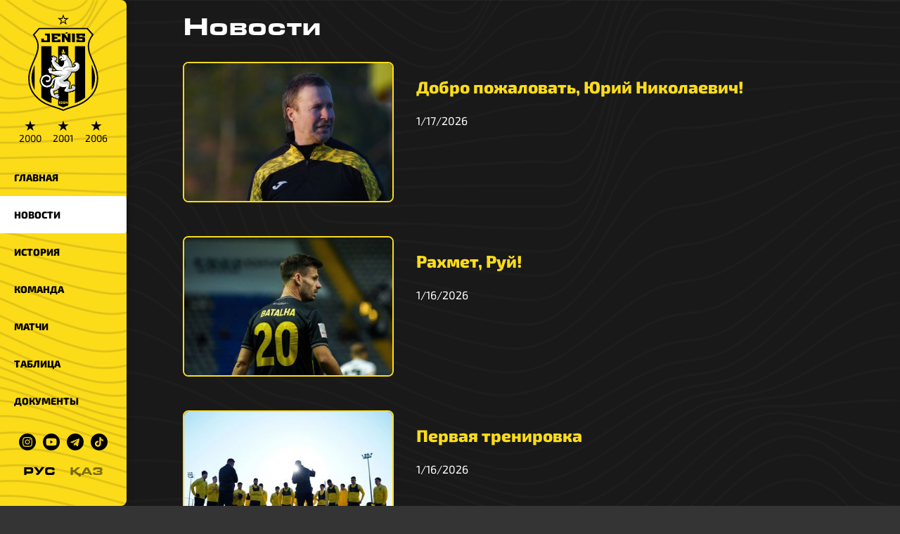

--- FILE ---
content_type: text/html;charset=utf-8
request_url: https://jenisfk.kz/news?page=2
body_size: 13598
content:
<!DOCTYPE html><html lang="ru"><head><meta charset="utf-8">
<meta name="viewport" content="width=device-width, initial-scale=1">
<title>Новости | Официальный сайт ФК «Женис»</title>
<meta name="keywords" content="Астана,ФК Астана,ФК Женис,ФК Женыс,1964,64,футбол,футбол в Астане,дерби,кпл,первая лига,ubet,вторая лига,лория,астана,арена,Легион Астана,Астана - 1964,Астана 1964,Астана 64,Zhenis Astana,Zhenis,Jenis,Jenis Astana,Целинник,Динамо,Намыс">
<meta property="og:type" content="website">
<meta property="og:image" content="https://jenisfk.kz/og-logo.png?v=3">
<meta property="twitter:card" content="summary_large_image">
<meta property="twitter:image" content="https://jenisfk.kz/og-logo.png?v=3">
<meta name="msapplication-TileColor" content="#fcdc19">
<meta name="theme-color" content="#fcdc19">
<link rel="shortcut icon" href="/favicon.ico?v=3">
<link rel="apple-touch-icon" sizes="180x180" href="/apple-touch-icon.png?v=2">
<link rel="icon" type="image/png" sizes="32x32" href="/favicon-32x32.png?v=2">
<link rel="icon" type="image/png" sizes="16x16" href="/favicon-16x16.png?v=2">
<link rel="mask-icon" href="/safari-pinned-tab.svg" color="#000000">
<link rel="manifest" href="/site.webmanifest">
<meta property="og:site_name" content="Официальный сайт ФК «Женис»">
<meta property="og:title" content="Официальный сайт ФК «Женис»">
<link rel="canonical" href="https://jenisfk.kz/news">
<meta name="description" content="Новости, интервью, фотоотчёты, а также другая интересная информация на официальном сайте ФК &quot;Женис&quot;!">
<style>.site__content[data-v-ce819900]{margin-left:var(--width-aside);padding:0 5rem}@media only screen and (max-width:1024px){.site__content[data-v-ce819900]{margin-left:0;padding:0 1rem}}</style>
<style>.site-mobile-header[data-v-5f4dc5cb]{display:none}.site-mobile-header__box[data-v-5f4dc5cb]{align-items:center;background-color:var(--color-yellow);box-shadow:0 0 10px rgba(0,0,0,.5);box-sizing:border-box;display:flex;height:var(--height-mobile-header);justify-content:space-between;padding:0 1rem;position:sticky;top:0;z-index:999}.site-mobile-header__logo[data-v-5f4dc5cb]{height:calc(var(--height-mobile-header) + 10px);margin-top:1rem;transition:all .2s ease-in-out}.site-mobile-header__logo--minimize[data-v-5f4dc5cb]{height:calc(var(--height-mobile-header) - 10px);margin-top:0}@media only screen and (max-width:1024px){.site-mobile-header[data-v-5f4dc5cb]{display:initial}}#hamburger[data-v-5f4dc5cb]{cursor:pointer;float:right;height:40px;margin-top:10px;position:relative;transition:.5s ease-in-out;width:40px}#hamburger[data-v-5f4dc5cb],#hamburger span[data-v-5f4dc5cb]{display:block;transform:rotate(0deg)}#hamburger span[data-v-5f4dc5cb]{background:var(--color-black);border-radius:9px;height:4px;left:0;opacity:1;position:absolute;transition:.25s ease-in-out;width:100%}#hamburger span[data-v-5f4dc5cb]:first-child{top:0}#hamburger span[data-v-5f4dc5cb]:nth-child(2){top:12px}#hamburger span[data-v-5f4dc5cb]:nth-child(3){top:24px}#hamburger.open span[data-v-5f4dc5cb]:first-child{top:14px;transform:rotate(135deg)}#hamburger.open span[data-v-5f4dc5cb]:nth-child(2){left:-60px;opacity:0}#hamburger.open span[data-v-5f4dc5cb]:nth-child(3){top:14px;transform:rotate(-135deg)}</style>
<style>.switch[data-v-e6373ab1]{align-items:center;display:flex;font-family:Eurostile;justify-content:center}.switch__item[data-v-e6373ab1]{color:var(--color-black);cursor:pointer;margin:0 10px;opacity:.5}.switch__item--active[data-v-e6373ab1]{opacity:1}</style>
<style>.aside__block[data-v-fe9f09c6]{background-color:var(--color-yellow);border-radius:0 8px 8px 0;box-shadow:0 0 10px rgba(0,0,0,.5);display:flex;flex-direction:column;height:100vh;position:fixed;top:0;width:var(--width-aside);z-index:1}.aside__social[data-v-fe9f09c6]{margin:20px auto}.aside__logo[data-v-fe9f09c6],.aside__social[data-v-fe9f09c6]{align-items:center;display:flex;justify-content:center}.aside__logo[data-v-fe9f09c6]{flex-direction:column;margin:20px 0}.aside__logo__img[data-v-fe9f09c6]{width:100px}.aside__href[data-v-fe9f09c6]{line-height:1}.aside__content[data-v-fe9f09c6]{overflow:auto}.aside__content[data-v-fe9f09c6]::-webkit-scrollbar{background:var(--color-yellow)}.aside__content[data-v-fe9f09c6]::-webkit-scrollbar-thumb{background:var(--color-black)}.aside__link[data-v-fe9f09c6]{color:var(--color-black);display:block;font-size:14px;font-weight:800;padding:1rem 20px;position:relative;text-decoration:none;text-transform:uppercase}.aside__link[data-v-fe9f09c6]:before{background-color:#fff;border-radius:0 4px 4px 0;content:"";height:100%;left:0;position:absolute;top:0;transition:width .5s cubic-bezier(.215,.61,.355,1);width:0;z-index:-1}.aside__link[data-v-fe9f09c6]:hover{color:var(--color-white)}.aside__link[data-v-fe9f09c6]:hover:before{display:block;width:10px}.aside__link.router-link-exact-active[data-v-fe9f09c6]{color:var(--color-black)!important}.aside__link.router-link-exact-active[data-v-fe9f09c6]:before{width:100%}.aside__icon[data-v-fe9f09c6]{display:block;margin:0 5px;width:24px}.aside__icon[data-v-fe9f09c6]:hover{filter:invert(1)}.stars[data-v-fe9f09c6]{display:flex;margin-top:10px}.stars[data-v-fe9f09c6],.stars__item[data-v-fe9f09c6]{color:var(--color-black)}.stars__item[data-v-fe9f09c6]{font-size:14px;line-height:1.3;margin:0 .5rem;text-align:center}.stars__item[data-v-fe9f09c6]:hover{color:var(--color-white)}.stars__sign[data-v-fe9f09c6]{font-size:20px;line-height:1}@media only screen and (max-width:1024px){.aside__logo[data-v-fe9f09c6]{display:none}.aside__block[data-v-fe9f09c6]{border-radius:0 0 8px 8px;height:auto;transform:translateY(-100%);transition:all .2s ease-in-out;width:100%;z-index:99}.aside__block--open[data-v-fe9f09c6]{transform:translateY(var(--height-mobile-header))}.aside__switch[data-v-fe9f09c6]{display:none}}</style>
<style>.news[data-v-429b09ee]{color:var(--color-white);display:flex;margin-bottom:3rem}.news__image[data-v-429b09ee]{border:2px solid var(--color-yellow);border-radius:8px;height:200px;margin-right:2rem;-o-object-fit:cover;object-fit:cover;-o-object-position:top;object-position:top;width:300px}.links[data-v-429b09ee]{gap:10px}.links[data-v-429b09ee],.links__item[data-v-429b09ee]{display:flex;justify-content:center}.links__item[data-v-429b09ee]{align-items:center;background:var(--color-black);border:1px solid var(--color-black);border-radius:4px;color:var(--color-yellow);font-size:18px;height:40px;transition:all .2s ease-in-out;width:40px}.links__item--active[data-v-429b09ee]{background:var(--color-yellow);color:var(--color-black)}.links__item[data-v-429b09ee]:hover{border:1px solid var(--color-yellow)}@media only screen and (max-width:1024px){.news[data-v-429b09ee]{flex-direction:column}.news__image[data-v-429b09ee]{height:auto;width:100%}}</style>
<style>.footer__sponsors[data-v-ab6c796d]{display:flex;flex-wrap:wrap;justify-content:center;margin-bottom:1rem;margin-top:4rem}.footer__sponsors>*[data-v-ab6c796d]{height:150px;margin:0 1rem;-o-object-fit:contain;object-fit:contain;width:200px}@media only screen and (max-width:1024px){.footer__sponsors>*[data-v-ab6c796d]{height:auto;margin:0 .5rem;width:calc(33% - 1rem)}}</style>
<style>/*! tailwindcss v3.4.1 | MIT License | https://tailwindcss.com*/*,:after,:before{border:0 solid #e5e7eb;box-sizing:border-box}:after,:before{--tw-content:""}:host,html{line-height:1.5;-webkit-text-size-adjust:100%;font-family:ui-sans-serif,system-ui,sans-serif,Apple Color Emoji,Segoe UI Emoji,Segoe UI Symbol,Noto Color Emoji;font-feature-settings:normal;font-variation-settings:normal;tab-size:4;-webkit-tap-highlight-color:transparent}body{line-height:inherit;margin:0}hr{border-top-width:1px;color:inherit;height:0}abbr:where([title]){-webkit-text-decoration:underline dotted;text-decoration:underline dotted}h1,h2,h3,h4,h5,h6{font-size:inherit;font-weight:inherit}a{color:inherit;text-decoration:inherit}b,strong{font-weight:bolder}code,kbd,pre,samp{font-family:ui-monospace,SFMono-Regular,Menlo,Monaco,Consolas,Liberation Mono,Courier New,monospace;font-feature-settings:normal;font-size:1em;font-variation-settings:normal}small{font-size:80%}sub,sup{font-size:75%;line-height:0;position:relative;vertical-align:baseline}sub{bottom:-.25em}sup{top:-.5em}table{border-collapse:collapse;border-color:inherit;text-indent:0}button,input,optgroup,select,textarea{color:inherit;font-family:inherit;font-feature-settings:inherit;font-size:100%;font-variation-settings:inherit;font-weight:inherit;line-height:inherit;margin:0;padding:0}button,select{text-transform:none}[type=button],[type=reset],[type=submit],button{-webkit-appearance:button;background-color:transparent;background-image:none}:-moz-focusring{outline:auto}:-moz-ui-invalid{box-shadow:none}progress{vertical-align:baseline}::-webkit-inner-spin-button,::-webkit-outer-spin-button{height:auto}[type=search]{-webkit-appearance:textfield;outline-offset:-2px}::-webkit-search-decoration{-webkit-appearance:none}::-webkit-file-upload-button{-webkit-appearance:button;font:inherit}summary{display:list-item}blockquote,dd,dl,figure,h1,h2,h3,h4,h5,h6,hr,p,pre{margin:0}fieldset{margin:0}fieldset,legend{padding:0}menu,ol,ul{list-style:none;margin:0;padding:0}dialog{padding:0}textarea{resize:vertical}input::placeholder,textarea::placeholder{color:#9ca3af;opacity:1}[role=button],button{cursor:pointer}:disabled{cursor:default}audio,canvas,embed,iframe,img,object,svg,video{display:block;vertical-align:middle}img,video{height:auto;max-width:100%}[hidden]{display:none}*,:after,:before{--tw-border-spacing-x:0;--tw-border-spacing-y:0;--tw-translate-x:0;--tw-translate-y:0;--tw-rotate:0;--tw-skew-x:0;--tw-skew-y:0;--tw-scale-x:1;--tw-scale-y:1;--tw-pan-x: ;--tw-pan-y: ;--tw-pinch-zoom: ;--tw-scroll-snap-strictness:proximity;--tw-gradient-from-position: ;--tw-gradient-via-position: ;--tw-gradient-to-position: ;--tw-ordinal: ;--tw-slashed-zero: ;--tw-numeric-figure: ;--tw-numeric-spacing: ;--tw-numeric-fraction: ;--tw-ring-inset: ;--tw-ring-offset-width:0px;--tw-ring-offset-color:#fff;--tw-ring-color:rgba(59,130,246,.5);--tw-ring-offset-shadow:0 0 #0000;--tw-ring-shadow:0 0 #0000;--tw-shadow:0 0 #0000;--tw-shadow-colored:0 0 #0000;--tw-blur: ;--tw-brightness: ;--tw-contrast: ;--tw-grayscale: ;--tw-hue-rotate: ;--tw-invert: ;--tw-saturate: ;--tw-sepia: ;--tw-drop-shadow: ;--tw-backdrop-blur: ;--tw-backdrop-brightness: ;--tw-backdrop-contrast: ;--tw-backdrop-grayscale: ;--tw-backdrop-hue-rotate: ;--tw-backdrop-invert: ;--tw-backdrop-opacity: ;--tw-backdrop-saturate: ;--tw-backdrop-sepia: }::backdrop{--tw-border-spacing-x:0;--tw-border-spacing-y:0;--tw-translate-x:0;--tw-translate-y:0;--tw-rotate:0;--tw-skew-x:0;--tw-skew-y:0;--tw-scale-x:1;--tw-scale-y:1;--tw-pan-x: ;--tw-pan-y: ;--tw-pinch-zoom: ;--tw-scroll-snap-strictness:proximity;--tw-gradient-from-position: ;--tw-gradient-via-position: ;--tw-gradient-to-position: ;--tw-ordinal: ;--tw-slashed-zero: ;--tw-numeric-figure: ;--tw-numeric-spacing: ;--tw-numeric-fraction: ;--tw-ring-inset: ;--tw-ring-offset-width:0px;--tw-ring-offset-color:#fff;--tw-ring-color:rgba(59,130,246,.5);--tw-ring-offset-shadow:0 0 #0000;--tw-ring-shadow:0 0 #0000;--tw-shadow:0 0 #0000;--tw-shadow-colored:0 0 #0000;--tw-blur: ;--tw-brightness: ;--tw-contrast: ;--tw-grayscale: ;--tw-hue-rotate: ;--tw-invert: ;--tw-saturate: ;--tw-sepia: ;--tw-drop-shadow: ;--tw-backdrop-blur: ;--tw-backdrop-brightness: ;--tw-backdrop-contrast: ;--tw-backdrop-grayscale: ;--tw-backdrop-hue-rotate: ;--tw-backdrop-invert: ;--tw-backdrop-opacity: ;--tw-backdrop-saturate: ;--tw-backdrop-sepia: }.visible{visibility:visible}.invisible{visibility:hidden}.collapse{visibility:collapse}.fixed{position:fixed}.absolute{position:absolute}.relative{position:relative}.sticky{position:sticky}.-left-8{left:-2rem}.bottom-5{bottom:1.25rem}.left-0{left:0}.left-1{left:.25rem}.left-1\/2{left:50%}.left-3{left:.75rem}.left-3\/4{left:75%}.left-\[37\.5\%\]{left:37.5%}.right-0{right:0}.top-1{top:.25rem}.top-2{top:.5rem}.top-3{top:.75rem}.top-5{top:1.25rem}.col-span-2{grid-column:span 2/span 2}.-mx-4{margin-left:-1rem;margin-right:-1rem}.mx-2{margin-left:.5rem;margin-right:.5rem}.mx-auto{margin-left:auto;margin-right:auto}.my-12{margin-bottom:3rem;margin-top:3rem}.my-3{margin-bottom:.75rem;margin-top:.75rem}.my-4{margin-bottom:1rem;margin-top:1rem}.my-5{margin-bottom:1.25rem;margin-top:1.25rem}.my-6{margin-bottom:1.5rem;margin-top:1.5rem}.-ml-10{margin-left:-2.5rem}.-ml-3{margin-left:-.75rem}.-ml-5{margin-left:-1.25rem}.mb-2{margin-bottom:.5rem}.mb-4{margin-bottom:1rem}.mb-8{margin-bottom:2rem}.mt-6{margin-top:1.5rem}.mt-8{margin-top:2rem}.block{display:block}.inline-block{display:inline-block}.flex{display:flex}.table{display:table}.grid{display:grid}.hidden{display:none}.h-2{height:.5rem}.h-4{height:1rem}.h-6{height:1.5rem}.h-full{height:100%}.w-1{width:.25rem}.w-14{width:3.5rem}.w-6{width:1.5rem}.w-8{width:2rem}.w-full{width:100%}.w-max{width:max-content}.flex-shrink{flex-shrink:1}.border-collapse{border-collapse:collapse}.transform{transform:translate(var(--tw-translate-x),var(--tw-translate-y)) rotate(var(--tw-rotate)) skewX(var(--tw-skew-x)) skewY(var(--tw-skew-y)) scaleX(var(--tw-scale-x)) scaleY(var(--tw-scale-y))}@keyframes pulse{50%{opacity:.5}}.animate-pulse{animation:pulse 2s cubic-bezier(.4,0,.6,1) infinite}.cursor-pointer{cursor:pointer}.grid-cols-1{grid-template-columns:repeat(1,minmax(0,1fr))}.flex-row-reverse{flex-direction:row-reverse}.flex-col{flex-direction:column}.flex-col-reverse{flex-direction:column-reverse}.flex-wrap{flex-wrap:wrap}.items-end{align-items:flex-end}.items-center{align-items:center}.justify-center{justify-content:center}.justify-between{justify-content:space-between}.gap-1{gap:.25rem}.gap-2{gap:.5rem}.gap-4{gap:1rem}.whitespace-pre-line{white-space:pre-line}.rounded{border-radius:.25rem}.rounded-lg{border-radius:.5rem}.rounded-e{border-end-end-radius:.25rem;border-start-end-radius:.25rem}.rounded-s{border-end-start-radius:.25rem;border-start-start-radius:.25rem}.border{border-width:1px}.border-\[rgba\(252\2c 220\2c 25\2c 0\.1\)\]{border-color:rgba(252,220,25,.1)}.bg-black{--tw-bg-opacity:1;background-color:#000;background-color:rgb(0 0 0/var(--tw-bg-opacity))}.bg-slate-300{--tw-bg-opacity:1;background-color:#cbd5e1;background-color:rgb(203 213 225/var(--tw-bg-opacity))}.bg-slate-400{--tw-bg-opacity:1;background-color:#94a3b8;background-color:rgb(148 163 184/var(--tw-bg-opacity))}.bg-yellow{--tw-bg-opacity:1;background-color:#fcdc19;background-color:rgb(252 220 25/var(--tw-bg-opacity))}.bg-opacity-30{--tw-bg-opacity:0.3}.p-2{padding:.5rem}.p-4{padding:1rem}.px-2{padding-left:.5rem;padding-right:.5rem}.px-4{padding-left:1rem;padding-right:1rem}.py-2{padding-bottom:.5rem;padding-top:.5rem}.pl-4{padding-left:1rem}.\!text-center{text-align:center!important}.text-center{text-align:center}.font-\[Eurostile\],.font-\[\'Eurostile\'\]{font-family:Eurostile}.text-2xl{font-size:1.5rem;line-height:2rem}.text-4xl{font-size:2.25rem;line-height:2.5rem}.text-5xl{font-size:3rem;line-height:1}.text-sm{font-size:.875rem;line-height:1.25rem}.text-xl{font-size:1.25rem;line-height:1.75rem}.text-xs{font-size:.75rem;line-height:1rem}.font-bold{font-weight:700}.font-normal{font-weight:400}.font-semibold{font-weight:600}.uppercase{text-transform:uppercase}.capitalize{text-transform:capitalize}.text-black{--tw-text-opacity:1;color:#000;color:rgb(0 0 0/var(--tw-text-opacity))}.text-white{--tw-text-opacity:1;color:#fff;color:rgb(255 255 255/var(--tw-text-opacity))}.text-yellow{--tw-text-opacity:1;color:#fcdc19;color:rgb(252 220 25/var(--tw-text-opacity))}.blur{--tw-blur:blur(8px);filter:blur(8px) var(--tw-brightness) var(--tw-contrast) var(--tw-grayscale) var(--tw-hue-rotate) var(--tw-invert) var(--tw-saturate) var(--tw-sepia) var(--tw-drop-shadow);filter:var(--tw-blur) var(--tw-brightness) var(--tw-contrast) var(--tw-grayscale) var(--tw-hue-rotate) var(--tw-invert) var(--tw-saturate) var(--tw-sepia) var(--tw-drop-shadow)}.grayscale{--tw-grayscale:grayscale(100%);filter:var(--tw-blur) var(--tw-brightness) var(--tw-contrast) grayscale(100%) var(--tw-hue-rotate) var(--tw-invert) var(--tw-saturate) var(--tw-sepia) var(--tw-drop-shadow);filter:var(--tw-blur) var(--tw-brightness) var(--tw-contrast) var(--tw-grayscale) var(--tw-hue-rotate) var(--tw-invert) var(--tw-saturate) var(--tw-sepia) var(--tw-drop-shadow)}.invert{--tw-invert:invert(100%);filter:var(--tw-blur) var(--tw-brightness) var(--tw-contrast) var(--tw-grayscale) var(--tw-hue-rotate) invert(100%) var(--tw-saturate) var(--tw-sepia) var(--tw-drop-shadow)}.filter,.invert{filter:var(--tw-blur) var(--tw-brightness) var(--tw-contrast) var(--tw-grayscale) var(--tw-hue-rotate) var(--tw-invert) var(--tw-saturate) var(--tw-sepia) var(--tw-drop-shadow)}.transition{transition-duration:.15s;transition-property:color,background-color,border-color,text-decoration-color,fill,stroke,opacity,box-shadow,transform,filter,-webkit-backdrop-filter;transition-property:color,background-color,border-color,text-decoration-color,fill,stroke,opacity,box-shadow,transform,filter,backdrop-filter;transition-property:color,background-color,border-color,text-decoration-color,fill,stroke,opacity,box-shadow,transform,filter,backdrop-filter,-webkit-backdrop-filter;transition-timing-function:cubic-bezier(.4,0,.2,1)}.transition-all{transition-duration:.15s;transition-property:all;transition-timing-function:cubic-bezier(.4,0,.2,1)}.hover\:text-yellow:hover{--tw-text-opacity:1;color:#fcdc19;color:rgb(252 220 25/var(--tw-text-opacity))}.hover\:opacity-50:hover{opacity:.5}@media (min-width:640px){.sm\:columns-2{column-count:2}}@media (min-width:768px){.md\:-mx-20{margin-left:-5rem;margin-right:-5rem}.md\:mx-4{margin-left:1rem;margin-right:1rem}.md\:my-0{margin-bottom:0;margin-top:0}.md\:mr-0{margin-right:0}.md\:block{display:block}.md\:grid{display:grid}.md\:hidden{display:none}.md\:columns-3{column-count:3}.md\:grid-cols-\[1fr\2c 200px\]{grid-template-columns:1fr 200px}.md\:grid-cols-\[1fr\2c 2fr\2c 1fr\]{grid-template-columns:1fr 2fr 1fr}.md\:pl-20{padding-left:5rem}.md\:text-left{text-align:left}.md\:text-base{font-size:1rem;line-height:1.5rem}}@media (min-width:1024px){.lg\:left-2{left:.5rem}.lg\:top-2{top:.5rem}.lg\:w-10{width:2.5rem}}@media (min-width:1280px){.xl\:columns-4{column-count:4}}@media (min-width:1536px){.\32xl\:columns-5{column-count:5}}</style>
<style>:root{--color-yellow:#fcdc19;--color-black:#000;--color-white:#fff;--color-gray:#343434;--width-aside:180px;--width-info:400px;--height-mobile-header:50px}@font-face{font-display:swap;font-family:Exo\ 2;font-style:normal;font-weight:300;src:url(/_nuxt/Exo2-Light.BV4pkEO-.woff2) format("woff2")}@font-face{font-display:swap;font-family:Exo\ 2;font-style:normal;font-weight:700;src:url(/_nuxt/Exo2-Bold.BCYv0zLb.woff2) format("woff2")}@font-face{font-display:swap;font-family:Exo\ 2;font-style:normal;font-weight:400;src:url(/_nuxt/Exo2-Regular.CKT1LbUE.woff2) format("woff2")}@font-face{font-display:swap;font-family:Eurostile;font-style:normal;font-weight:400;src:url(/_nuxt/Eurostile.X-KuQeb6.woff2) format("woff2")}body{background:#343434;background:var(--color-gray);background-attachment:fixed;background-image:url(/_nuxt/bg-black.D80CzDig.png);background-repeat:no-repeat;background-size:cover;font-family:Exo\ 2,Tahoma,Verdana,sans-serif;line-height:1.5;margin:0;padding:0}a,body{color:#fff;color:var(--color-white)}a{text-decoration:none}p{margin:0}h1{color:#fff;color:var(--color-white)}::-webkit-scrollbar{background:#000;background:var(--color-black);height:5px;width:5px}::-webkit-scrollbar-track{background:transparent}::-webkit-scrollbar-thumb{background:#fcdc19;background:var(--color-yellow)}.mytable{border-collapse:collapse;font-size:15px;width:100%}.mytable td,.mytable th{font-size:15px;height:40px;padding:0 15px}.mytable th{color:#fcdc19;color:var(--color-yellow);font-size:14px;text-align:left}.mytable td{border:none}.carousel-bg{background-color:#fcdc19;background-color:var(--color-yellow);background-position:50% 50%;background-repeat:no-repeat;background-size:cover;color:#000;color:var(--color-black)}.carousel-bg--yellow{background-image:url(/_nuxt/bg-yellow.AWpVL_zz.png)}.carousel-bg--white{background-color:#fff;background-image:url(/_nuxt/bg-white.Bg8YPmvJ.png)}.mytable__team{align-items:center;display:flex;white-space:nowrap}.mytable__logo{margin-right:1rem}@media only screen and (max-width:1024px){.mytable td,.mytable th{padding:0 5px}.mytable__logo{display:none}}.tailwind__link{cursor:pointer;text-decoration-color:rgba(252,220,25,.25);text-decoration-line:underline;text-decoration-style:dotted;text-underline-offset:4px}.tailwind__link:hover{text-decoration-color:rgba(252,220,25,.95)}</style>
<style>.site__content[data-v-5e01325e]{margin-left:var(--width-aside);padding:0 5rem}@media only screen and (max-width:1024px){.site__content[data-v-5e01325e]{margin-left:0;padding:0 1rem}}</style>
<link rel="stylesheet" href="/_nuxt/entry.CgJhcrqq.css">
<link rel="modulepreload" as="script" crossorigin href="/_nuxt/entry.2JXg2qme.js">
<link rel="modulepreload" as="script" crossorigin href="/_nuxt/default.DKN68cG4.js">
<link rel="modulepreload" as="script" crossorigin href="/_nuxt/index.CEZZEAFU.js">
<link rel="modulepreload" as="script" crossorigin href="/_nuxt/client-only.C2EAclqs.js">
<link rel="modulepreload" as="script" crossorigin href="/_nuxt/useStrapi.EBmfZPg0.js">
<link rel="prefetch" as="image" type="image/svg+xml" href="/_nuxt/bank.z8IpaApB.svg">
<link rel="prefetch" as="image" type="image/svg+xml" href="/_nuxt/broker.D_o7nUE7.svg">
<link rel="prefetch" as="image" type="image/svg+xml" href="/_nuxt/holding.CcP_KR3h.svg">
<link rel="prefetch" as="image" type="image/svg+xml" href="/_nuxt/sapagat.BkUqfymL.svg">
<link rel="prefetch" as="image" type="image/svg+xml" href="/_nuxt/lifefootball.QXPbS1Hr.svg">
<link rel="prefetch" as="image" type="image/svg+xml" href="/_nuxt/sila.Bmf_CorR.svg">
<link rel="prefetch" as="image" type="image/svg+xml" href="/_nuxt/sportplus.BsmpVDEx.svg">
<link rel="prefetch" as="script" crossorigin href="/_nuxt/i18n.config.U8enxcpA.js">
<script type="module" src="/_nuxt/entry.2JXg2qme.js" crossorigin></script></head><body><div id="__nuxt"><div data-v-ce819900><div class="nuxt-loading-indicator" style="position:fixed;top:0;right:0;left:0;pointer-events:none;width:auto;height:3px;opacity:0;background:#fcdc19;background-size:Infinity% auto;transform:scaleX(0%);transform-origin:left;transition:transform 0.1s, height 0.4s, opacity 0.4s;z-index:999999;" data-v-ce819900></div><div class="site-mobile-header" data-v-ce819900 data-v-5f4dc5cb><div class="site-mobile-header__box carousel-bg" data-v-5f4dc5cb><a href="/" style="width:50px;" data-v-5f4dc5cb><img src="/logo.svg" alt="Jenis" class="site-mobile-header__logo" height="60px" loading="lazy" data-v-5f4dc5cb></a><div class="switch" data-v-5f4dc5cb data-v-e6373ab1><!--[--><div class="switch__item--active switch__item" data-v-e6373ab1>РУС</div><div class="switch__item" data-v-e6373ab1>ҚАЗ</div><!--]--></div><div data-v-5f4dc5cb><div id="hamburger" class="" data-v-5f4dc5cb><span data-v-5f4dc5cb></span><span data-v-5f4dc5cb></span><span data-v-5f4dc5cb></span></div></div></div></div><aside class="aside__block carousel-bg carousel-bg--yellow" data-v-ce819900 data-v-fe9f09c6><div class="aside__logo" data-v-fe9f09c6><a href="/" class="aside__href" data-v-fe9f09c6><img src="/logo.svg" alt="Jenis logo" class="aside__logo__img" width="100" height="138" data-v-fe9f09c6></a><div class="stars" data-v-fe9f09c6><a href="/history/2000" class="stars__item" data-v-fe9f09c6><p class="stars__sign" data-v-fe9f09c6>★</p><p class="stars__year" data-v-fe9f09c6>2000</p></a><a href="/history/2001" class="stars__item" data-v-fe9f09c6><p class="stars__sign" data-v-fe9f09c6>★</p><p class="stars__year" data-v-fe9f09c6>2001</p></a><a href="/history/2006" class="stars__item" data-v-fe9f09c6><p class="stars__sign" data-v-fe9f09c6>★</p><p class="stars__year" data-v-fe9f09c6>2006</p></a></div></div><div class="aside__content" data-v-fe9f09c6><nav class="flex flex-col gap-2" data-v-fe9f09c6><a href="/" class="aside__link" data-v-fe9f09c6>Главная</a><a aria-current="page" href="/news" class="router-link-active router-link-exact-active aside__link" data-v-fe9f09c6>Новости</a><a href="/history" class="aside__link" data-v-fe9f09c6>История</a><a href="/squad" class="aside__link" data-v-fe9f09c6>Команда</a><a href="/matches" class="aside__link" data-v-fe9f09c6>Матчи</a><a href="/standings" class="aside__link" data-v-fe9f09c6>Таблица</a><a href="/docs" class="aside__link" data-v-fe9f09c6>Документы</a></nav><div class="aside__social" data-v-fe9f09c6><a href="https://www.instagram.com/jenisfk.kz/" target="_blank" rel="noopener noreferrer" data-v-fe9f09c6><img src="data:image/svg+xml,%3csvg%20height=&#39;512pt&#39;%20viewBox=&#39;0%200%20512%20512&#39;%20width=&#39;512pt&#39;%20xmlns=&#39;http://www.w3.org/2000/svg&#39;%3e%3cpath%20fill=&#39;%23000000&#39;%20d=&#39;m305%20256c0%2027.0625-21.9375%2049-49%2049s-49-21.9375-49-49%2021.9375-49%2049-49%2049%2021.9375%2049%2049zm0%200&#39;/%3e%3cpath%20fill=&#39;%23000000&#39;%20d=&#39;m370.59375%20169.304688c-2.355469-6.382813-6.113281-12.160157-10.996094-16.902344-4.742187-4.882813-10.515625-8.640625-16.902344-10.996094-5.179687-2.011719-12.960937-4.40625-27.292968-5.058594-15.503906-.707031-20.152344-.859375-59.402344-.859375-39.253906%200-43.902344.148438-59.402344.855469-14.332031.65625-22.117187%203.050781-27.292968%205.0625-6.386719%202.355469-12.164063%206.113281-16.902344%2010.996094-4.882813%204.742187-8.640625%2010.515625-11%2016.902344-2.011719%205.179687-4.40625%2012.964843-5.058594%2027.296874-.707031%2015.5-.859375%2020.148438-.859375%2059.402344%200%2039.25.152344%2043.898438.859375%2059.402344.652344%2014.332031%203.046875%2022.113281%205.058594%2027.292969%202.359375%206.386719%206.113281%2012.160156%2010.996094%2016.902343%204.742187%204.882813%2010.515624%208.640626%2016.902343%2010.996094%205.179688%202.015625%2012.964844%204.410156%2027.296875%205.0625%2015.5.707032%2020.144532.855469%2059.398438.855469%2039.257812%200%2043.90625-.148437%2059.402344-.855469%2014.332031-.652344%2022.117187-3.046875%2027.296874-5.0625%2012.820313-4.945312%2022.953126-15.078125%2027.898438-27.898437%202.011719-5.179688%204.40625-12.960938%205.0625-27.292969.707031-15.503906.855469-20.152344.855469-59.402344%200-39.253906-.148438-43.902344-.855469-59.402344-.652344-14.332031-3.046875-22.117187-5.0625-27.296874zm-114.59375%20162.179687c-41.691406%200-75.488281-33.792969-75.488281-75.484375s33.796875-75.484375%2075.488281-75.484375c41.6875%200%2075.484375%2033.792969%2075.484375%2075.484375s-33.796875%2075.484375-75.484375%2075.484375zm78.46875-136.3125c-9.742188%200-17.640625-7.898437-17.640625-17.640625s7.898437-17.640625%2017.640625-17.640625%2017.640625%207.898437%2017.640625%2017.640625c-.003906%209.742188-7.898437%2017.640625-17.640625%2017.640625zm0%200&#39;/%3e%3cpath%20fill=&#39;%23000000&#39;%20d=&#39;m256%200c-141.363281%200-256%20114.636719-256%20256s114.636719%20256%20256%20256%20256-114.636719%20256-256-114.636719-256-256-256zm146.113281%20316.605469c-.710937%2015.648437-3.199219%2026.332031-6.832031%2035.683593-7.636719%2019.746094-23.246094%2035.355469-42.992188%2042.992188-9.347656%203.632812-20.035156%206.117188-35.679687%206.832031-15.675781.714844-20.683594.886719-60.605469.886719-39.925781%200-44.929687-.171875-60.609375-.886719-15.644531-.714843-26.332031-3.199219-35.679687-6.832031-9.8125-3.691406-18.695313-9.476562-26.039063-16.957031-7.476562-7.339844-13.261719-16.226563-16.953125-26.035157-3.632812-9.347656-6.121094-20.035156-6.832031-35.679687-.722656-15.679687-.890625-20.6875-.890625-60.609375s.167969-44.929688.886719-60.605469c.710937-15.648437%203.195312-26.332031%206.828125-35.683593%203.691406-9.808594%209.480468-18.695313%2016.960937-26.035157%207.339844-7.480469%2016.226563-13.265625%2026.035157-16.957031%209.351562-3.632812%2020.035156-6.117188%2035.683593-6.832031%2015.675781-.714844%2020.683594-.886719%2060.605469-.886719s44.929688.171875%2060.605469.890625c15.648437.710937%2026.332031%203.195313%2035.683593%206.824219%209.808594%203.691406%2018.695313%209.480468%2026.039063%2016.960937%207.476563%207.34375%2013.265625%2016.226563%2016.953125%2026.035157%203.636719%209.351562%206.121094%2020.035156%206.835938%2035.683593.714843%2015.675781.882812%2020.683594.882812%2060.605469s-.167969%2044.929688-.886719%2060.605469zm0%200&#39;/%3e%3c/svg%3e" alt="instagram link" class="aside__icon" width="24" height="24" loading="lazy" data-v-fe9f09c6></a><a href="https://www.youtube.com/channel/UC8g-zLxikC1ehfvSvWZTFOw" target="_blank" rel="noopener noreferrer" data-v-fe9f09c6><img src="data:image/svg+xml,%3csvg%20height=&#39;512pt&#39;%20viewBox=&#39;0%200%20512%20512&#39;%20width=&#39;512pt&#39;%20xmlns=&#39;http://www.w3.org/2000/svg&#39;%3e%3cpath%20fill=&#39;%23000000&#39;%20d=&#39;m224.113281%20303.960938%2083.273438-47.960938-83.273438-47.960938zm0%200&#39;/%3e%3cpath%20fill=&#39;%23000000&#39;%20d=&#39;m256%200c-141.363281%200-256%20114.636719-256%20256s114.636719%20256%20256%20256%20256-114.636719%20256-256-114.636719-256-256-256zm159.960938%20256.261719s0%2051.917969-6.585938%2076.953125c-3.691406%2013.703125-14.496094%2024.507812-28.199219%2028.195312-25.035156%206.589844-125.175781%206.589844-125.175781%206.589844s-99.878906%200-125.175781-6.851562c-13.703125-3.6875-24.507813-14.496094-28.199219-28.199219-6.589844-24.769531-6.589844-76.949219-6.589844-76.949219s0-51.914062%206.589844-76.949219c3.6875-13.703125%2014.757812-24.773437%2028.199219-28.460937%2025.035156-6.589844%20125.175781-6.589844%20125.175781-6.589844s100.140625%200%20125.175781%206.851562c13.703125%203.6875%2024.507813%2014.496094%2028.199219%2028.199219%206.851562%2025.035157%206.585938%2077.210938%206.585938%2077.210938zm0%200&#39;/%3e%3c/svg%3e" alt="youtube link" class="aside__icon" width="24" height="24" loading="lazy" data-v-fe9f09c6></a><a href="https://t.me/jenisfk" target="_blank" rel="noopener noreferrer" data-v-fe9f09c6><img src="data:image/svg+xml,%3csvg%20id=&#39;Bold&#39;%20enable-background=&#39;new%200%200%2024%2024&#39;%20height=&#39;512&#39;%20viewBox=&#39;0%200%2024%2024&#39;%20width=&#39;512&#39;%20xmlns=&#39;http://www.w3.org/2000/svg&#39;%3e%3cpath%20fill=&#39;%23000000&#39;%20d=&#39;m12%2024c6.629%200%2012-5.371%2012-12s-5.371-12-12-12-12%205.371-12%2012%205.371%2012%2012%2012zm-6.509-12.26%2011.57-4.461c.537-.194%201.006.131.832.943l.001-.001-1.97%209.281c-.146.658-.537.818-1.084.508l-3-2.211-1.447%201.394c-.16.16-.295.295-.605.295l.213-3.053%205.56-5.023c.242-.213-.054-.333-.373-.121l-6.871%204.326-2.962-.924c-.643-.204-.657-.643.136-.953z&#39;/%3e%3c/svg%3e" alt="telegram link" class="aside__icon" width="24" height="24" loading="lazy" data-v-fe9f09c6></a><a href="https://www.tiktok.com/@jenisfk" target="_blank" rel="noopener noreferrer" data-v-fe9f09c6><img src="data:image/svg+xml,%3csvg%20id=&#39;Capa_1&#39;%20enable-background=&#39;new%200%200%20512%20512&#39;%20height=&#39;512&#39;%20viewBox=&#39;0%200%20512%20512&#39;%20width=&#39;512&#39;%20xmlns=&#39;http://www.w3.org/2000/svg&#39;%3e%3cpath%20fill=&#39;%23000000&#39;%20d=&#39;m256%200c-141.363%200-256%20114.637-256%20256s114.637%20256%20256%20256%20256-114.637%20256-256-114.637-256-256-256zm128.43%20195.873v34.663c-16.345.006-32.226-3.197-47.204-9.516-9.631-4.066-18.604-9.305-26.811-15.636l.246%20106.693c-.103%2024.025-9.608%2046.598-26.811%2063.601-14%2013.84-31.74%2022.641-50.968%2025.49-4.518.669-9.116%201.012-13.766%201.012-20.583%200-40.124-6.668-56.109-18.97-3.008-2.316-5.885-4.827-8.624-7.532-18.644-18.427-28.258-43.401-26.639-69.674%201.235-19.999%209.242-39.072%2022.59-54.021%2017.66-19.782%2042.366-30.762%2068.782-30.762%204.65%200%209.248.349%2013.766%201.018v12.816%2035.652c-4.284-1.413-8.859-2.19-13.623-2.19-24.134%200-43.659%2019.69-43.298%2043.842.229%2015.453%208.67%2028.961%2021.12%2036.407%205.851%203.5%2012.582%205.668%2019.765%206.062%205.628.309%2011.032-.475%2016.036-2.127%2017.243-5.696%2029.682-21.892%2029.682-40.994l.057-71.447v-130.44h47.736c.046%204.73.526%209.345%201.418%2013.817%203.603%2018.101%2013.806%2033.805%2028.006%2044.511%2012.382%209.339%2027.8%2014.875%2044.511%2014.875.011%200%20.149%200%20.137-.011v12.861z&#39;/%3e%3c/svg%3e" alt="tiktok link" class="aside__icon" width="24" height="24" loading="lazy" data-v-fe9f09c6></a></div></div><div class="switch aside__switch" data-v-fe9f09c6 data-v-e6373ab1><!--[--><div class="switch__item--active switch__item" data-v-e6373ab1>РУС</div><div class="switch__item" data-v-e6373ab1>ҚАЗ</div><!--]--></div></aside><div class="site__content" data-v-ce819900><main data-v-ce819900><!--[--><!--[--><h1 class="text-4xl my-6 font-bold font-[Eurostile]" data-v-429b09ee>Новости</h1><!--[--><a href="/news/696f5b6a9d8eae00154f9646" class="news" data-v-429b09ee><img src="https://photo.storage-object.pscloud.io/small_DSC_09974_Yurij_Chuhleba_7de43589f3.JPG" alt="Добро пожаловать, Юрий Николаевич!" loading="lazy" class="news__image" data-v-429b09ee><div data-v-429b09ee><h2 class="text-2xl font-bold my-5 text-yellow" data-v-429b09ee>Добро пожаловать, Юрий Николаевич!</h2><span data-v-429b09ee></span></div></a><a href="/news/696f5c349d8eae00154f9648" class="news" data-v-429b09ee><img src="https://photo.storage-object.pscloud.io/small_DSC_08201_Ruj_Batalya_6a2e76ac74.jpg" alt="Рахмет, Руй!" loading="lazy" class="news__image" data-v-429b09ee><div data-v-429b09ee><h2 class="text-2xl font-bold my-5 text-yellow" data-v-429b09ee>Рахмет, Руй!</h2><span data-v-429b09ee></span></div></a><a href="/news/696f6e399d8eae00154f964e" class="news" data-v-429b09ee><img src="https://photo.storage-object.pscloud.io/small_DSC_01407_komanda_d06fecf6e4.jpg" alt="Первая тренировка" loading="lazy" class="news__image" data-v-429b09ee><div data-v-429b09ee><h2 class="text-2xl font-bold my-5 text-yellow" data-v-429b09ee>Первая тренировка</h2><span data-v-429b09ee></span></div></a><a href="/news/696f6cb09d8eae00154f964b" class="news" data-v-429b09ee><img src="https://photo.storage-object.pscloud.io/small_DSC_194876_Belek_4d01097ec7.png" alt="Состав команды на УТС" loading="lazy" class="news__image" data-v-429b09ee><div data-v-429b09ee><h2 class="text-2xl font-bold my-5 text-yellow" data-v-429b09ee>Состав команды на УТС</h2><span data-v-429b09ee></span></div></a><a href="/news/696f6efd9d8eae00154f9650" class="news" data-v-429b09ee><img src="https://photo.storage-object.pscloud.io/small_DSC_09062_Islambek_Kuat_449e301657.jpg" alt="Куа с нами!" loading="lazy" class="news__image" data-v-429b09ee><div data-v-429b09ee><h2 class="text-2xl font-bold my-5 text-yellow" data-v-429b09ee>Куа с нами!</h2><span data-v-429b09ee></span></div></a><a href="/news/6973b89e82a1ec0015641a67" class="news" data-v-429b09ee><img src="https://photo.storage-object.pscloud.io/small_DSC_08285_a2cccd1860.jpg" alt="Контрольные игры" loading="lazy" class="news__image" data-v-429b09ee><div data-v-429b09ee><h2 class="text-2xl font-bold my-5 text-yellow" data-v-429b09ee>Контрольные игры</h2><span data-v-429b09ee></span></div></a><a href="/news/6973b71882a1ec0015641a65" class="news" data-v-429b09ee><img src="https://photo.storage-object.pscloud.io/small_DSC_00796_Amandyk_Nabihanov_ecd70532fa.jpg" alt="Рахмет, Наба!" loading="lazy" class="news__image" data-v-429b09ee><div data-v-429b09ee><h2 class="text-2xl font-bold my-5 text-yellow" data-v-429b09ee>Рахмет, Наба!</h2><span data-v-429b09ee></span></div></a><a href="/news/6973b9e682a1ec0015641a6b" class="news" data-v-429b09ee><img src="https://photo.storage-object.pscloud.io/small_DSC_05569_Mihail_Aubakirov_6a6afbc8fa.jpg" alt="Администраторы команды" loading="lazy" class="news__image" data-v-429b09ee><div data-v-429b09ee><h2 class="text-2xl font-bold my-5 text-yellow" data-v-429b09ee>Администраторы команды</h2><span data-v-429b09ee></span></div></a><a href="/news/6947b68a5bb9a80015fa045d" class="news" data-v-429b09ee><img src="https://photo.storage-object.pscloud.io/small_DSC_03578_Sagi_Sovet_74c9dfca79.jpg" alt="Рахмет, Саги!" loading="lazy" class="news__image" data-v-429b09ee><div data-v-429b09ee><h2 class="text-2xl font-bold my-5 text-yellow" data-v-429b09ee>Рахмет, Саги!</h2><span data-v-429b09ee></span></div></a><a href="/news/6947b9c95bb9a80015fa045f" class="news" data-v-429b09ee><img src="https://photo.storage-object.pscloud.io/small_DSC_06699_Elgudzha_Lobzhanidze_4e10db85c8.jpg" alt="Лобо с нами!" loading="lazy" class="news__image" data-v-429b09ee><div data-v-429b09ee><h2 class="text-2xl font-bold my-5 text-yellow" data-v-429b09ee>Лобо с нами!</h2><span data-v-429b09ee></span></div></a><!--]--><div class="flex justify-center" data-v-429b09ee><div class="flex gap-4" data-v-429b09ee><!--[--><!--[--><a aria-current="page" href="/news?page=1" class="router-link-active router-link-exact-active links__item" data-v-429b09ee>1</a><!--]--><!--[--><a aria-current="page" href="/news?page=2" class="router-link-active router-link-exact-active links__item links__item--active" data-v-429b09ee>2</a><!--]--><!--[--><a aria-current="page" href="/news?page=3" class="router-link-active router-link-exact-active links__item" data-v-429b09ee>3</a><!--]--><!--[--><a aria-current="page" href="/news?page=4" class="router-link-active router-link-exact-active links__item" data-v-429b09ee>4</a><!--]--><!--[--><span class="flex items-end text-yellow font-bold" data-v-429b09ee>. . .</span><!--]--><!--[--><a aria-current="page" href="/news?page=29" class="router-link-active router-link-exact-active links__item" data-v-429b09ee>29</a><!--]--><!--]--></div></div><!--]--><!--]--></main><div class="footer__sponsors" data-v-ce819900 data-v-ab6c796d><img src="/_nuxt/bank.z8IpaApB.svg" alt="freedom bank" loading="lazy" data-v-ab6c796d><img src="/_nuxt/broker.D_o7nUE7.svg" alt="freedom broker" loading="lazy" data-v-ab6c796d><img src="/_nuxt/holding.CcP_KR3h.svg" alt="freedom holding" loading="lazy" data-v-ab6c796d><img src="/_nuxt/sapagat.BkUqfymL.svg" alt="freedom sapagat" loading="lazy" data-v-ab6c796d><img src="data:image/svg+xml,%3csvg%20width=&#39;200&#39;%20height=&#39;200&#39;%20viewBox=&#39;0%200%20200%20200&#39;%20fill=&#39;none&#39;%20xmlns=&#39;http://www.w3.org/2000/svg&#39;%3e%3cg%20clip-path=&#39;url(%23clip0_1014_44)&#39;%3e%3cpath%20d=&#39;M31.7696%2081.041V86.6135C35.4019%2086.6135%2037.4238%2086.9435%2037.4238%2090.7412V111.255C37.4238%20112.617%2036.8873%20114.516%2034.6579%20114.516C33.2957%20114.516%2032.5528%20113.773%2032.1812%20112.906C33.5432%20112.081%2034.4926%20110.554%2034.4926%20108.82C34.4926%20106.178%2032.3463%20104.073%2029.7458%20104.073C27.1873%20104.073%2025.0815%20106.137%2024.999%20108.696V108.903C25.0403%20111.586%2026.196%20119.388%2036.2264%20119.388C46.4217%20119.388%2047.6601%20112.66%2047.6601%20107.582V90.1633C47.6601%2087.9755%2049.3524%2086.6137%2052.861%2086.6137V81.041H31.7696Z&#39;%20fill=&#39;white&#39;/%3e%3cpath%20d=&#39;M104.953%20104.693C104.953%20106.922%20104.623%20107.954%20101.816%20107.954V113.402H118.988V107.954C115.397%20107.954%20115.314%20105.271%20115.314%20103.537C115.314%20103.537%20115.273%2096.4376%20115.273%2093.5891C115.273%2091.5253%20117.089%2087.6866%20120.763%2087.6866C124.725%2087.6866%20125.964%2091.1952%20125.964%2093.2185V104.651C125.964%20106.88%20124.519%20107.912%20121.712%20107.912V113.361H139.998V107.954C135.664%20107.954%20135.251%20105.271%20135.251%20103.537V91.03C135.251%2089.1314%20135.457%2087.9754%20134.508%2086.0356C134.508%2086.0356%20132.485%2081.206%20124.684%2081.206C117.419%2081.206%20115.066%2086.0356%20115.066%2086.0356C115.066%2086.0356%20113.043%2081.2072%20105.201%2081.2072C97.9358%2081.2072%2095.9958%2085.2936%2095.9958%2085.2936V81.041H81.3838V86.6135C85.0162%2086.6135%2086.5847%2087.5629%2086.5847%2090.6999V104.239C86.5847%20106.426%2084.8924%20107.788%2081.3838%20107.788V113.361H99.7934V107.954C97.647%20107.954%2096.0785%20106.922%2096.0785%20104.239V93.0938C96.0785%2090.0806%2097.4818%2087.5619%20100.33%2087.5619C103.261%2087.5619%20104.953%2090.1624%20104.953%2093.2582V104.693Z&#39;%20fill=&#39;white&#39;/%3e%3cpath%20d=&#39;M67.0198%2081C57.9801%2081%2050.6328%2088.3473%2050.6328%2097.3882C50.6328%20106.429%2057.9801%20113.775%2067.021%20113.775C76.0619%20113.775%2083.408%20106.427%2083.408%2097.3882C83.3661%2088.3473%2076.0601%2081%2067.0198%2081ZM67.4739%20108.201C62.9753%20108.201%2060.7043%20103.331%2060.7043%2097.3882C60.7043%2091.4029%2062.8919%2086.5736%2067.4737%2086.5736C71.8902%2086.5736%2074.2431%2091.4029%2074.2431%2097.3882C74.2431%20103.373%2071.9314%20108.203%2067.4737%20108.203&#39;%20fill=&#39;white&#39;/%3e%3cpath%20d=&#39;M171.368%20101.225V105.518C171.368%20106.921%20170.955%20107.953%20169.717%20107.953C168.478%20107.953%20168.313%20106.674%20168.313%20105.6V94.3733C168.313%2089.9565%20169.923%2081.2471%20153.99%2081.2471C146.065%2081.2471%20141.772%2084.9209%20141.772%2089.9978C141.772%2092.6395%20143.919%2094.8274%20146.602%2094.8274C149.243%2094.8274%20151.431%2092.6808%20151.431%2089.9978C151.432%2089.369%20151.308%2088.7463%20151.067%2088.1655C150.826%2087.5846%20150.473%2087.0571%20150.028%2086.6132C150.028%2086.6132%20157.953%2084.7969%20158.944%2089.874C159.686%2093.7542%20157.375%2094.4148%20155.146%2094.9099C152.917%2095.405%20141.815%2096.0243%20140.824%20103C139.874%20109.481%20143.59%20113.608%20150.152%20113.608C156.756%20113.608%20159.192%20109.769%20159.192%20109.769C159.192%20109.769%20161.338%20113.608%20167.034%20113.608C172.731%20113.608%20175.001%20109.769%20175.001%20106.88V101.225H171.368ZM158.696%20102.298C158.696%20105.023%20157.086%20107.664%20153.908%20107.664C150.729%20107.664%20148.748%20104.527%20150.894%20101.803C153.041%2099.0371%20158.696%2098.377%20158.696%2098.377V102.298Z&#39;%20fill=&#39;white&#39;/%3e%3c/g%3e%3cdefs%3e%3cclipPath%20id=&#39;clip0_1014_44&#39;%3e%3crect%20width=&#39;150&#39;%20height=&#39;38.3875&#39;%20fill=&#39;white&#39;%20transform=&#39;translate(25%2081)&#39;/%3e%3c/clipPath%3e%3c/defs%3e%3c/svg%3e" alt="joma" loading="lazy" data-v-ab6c796d><img src="/_nuxt/lifefootball.QXPbS1Hr.svg" alt="lifefootball" loading="lazy" data-v-ab6c796d><img src="/_nuxt/sila.Bmf_CorR.svg" alt="sila" loading="lazy" data-v-ab6c796d><img src="/_nuxt/sportplus.BsmpVDEx.svg" alt="sport plus" loading="lazy" data-v-ab6c796d></div></div></div></div><script type="application/json" id="__NUXT_DATA__" data-ssr="true">[["Reactive",1],{"data":2,"state":3,"once":4,"_errors":5,"serverRendered":6,"path":7},{},{},["Set"],{},true,"/news?page=2"]</script>
<script>window.__NUXT__={};window.__NUXT__.config={public:{i18n:{baseUrl:"",locales:{ru:{domain:""},kk:{domain:""}}},strapi:{url:"https://jenis-website.herokuapp.com",prefix:"/api",admin:"/admin",version:"v3",cookie:{},auth:{},cookieName:"strapi_jwt",devtools:false},gtag:{id:"G-XT2Q2M91P8",config:"",tags:[],initialConsent:true,loadingStrategy:"defer",url:"https://www.googletagmanager.com/gtag/js"}},app:{baseURL:"/",buildAssetsDir:"/_nuxt/",cdnURL:""}}</script></body></html>

--- FILE ---
content_type: text/css; charset=utf-8
request_url: https://jenisfk.kz/_nuxt/StandingsTable.BNDFJpni.css
body_size: 194
content:
.total[data-v-a4bb8294]{position:relative}.total.minus[data-v-a4bb8294]:after{content:"-" attr(data-minus)}.total.disqualified[data-v-a4bb8294]:after,.total.minus[data-v-a4bb8294]:after{left:calc(100% + 8px);opacity:.5;position:absolute;top:-8px}.total.disqualified[data-v-a4bb8294]:after{content:"DISQ"}


--- FILE ---
content_type: text/css; charset=utf-8
request_url: https://jenisfk.kz/_nuxt/index.BqBBsywE.css
body_size: 266
content:
.players__grid[data-v-9df92451]{display:grid;grid-template-columns:repeat(auto-fill,minmax(22%,1fr));grid-column-gap:25px;grid-row-gap:25px;width:100%}.players__card[data-v-9df92451]{border:2px solid var(--color-yellow);border-radius:8px;overflow:hidden;width:100%}.players__card[data-v-9df92451],.players__footer[data-v-9df92451]{display:flex;flex-direction:column}.players__footer[data-v-9df92451]{align-items:center;color:var(--color-white);flex:1;justify-content:space-between;padding:.5rem}.players__number[data-v-9df92451]{font-family:Eurostile;font-size:32px;position:absolute;right:.5rem;text-align:right;top:.5rem}.players__number--border[data-v-9df92451]{text-shadow:0 0 2px #000}.players__role[data-v-9df92451]{font-size:20px;margin-bottom:5px;text-align:center}.players__name[data-v-9df92451]{font-family:Eurostile;font-size:18px;text-align:center;text-transform:uppercase}.players__image[data-v-9df92451]{aspect-ratio:1/1;-o-object-fit:cover;object-fit:cover;width:100%}@media only screen and (max-width:1024px){.players__grid[data-v-9df92451]{grid-template-columns:repeat(auto-fill,minmax(30%,1fr))}.players__number[data-v-9df92451]{font-size:20px}.players__role[data-v-9df92451]{font-size:15px}.players__name[data-v-9df92451]{font-size:14px;text-align:center}}


--- FILE ---
content_type: application/javascript
request_url: https://jenisfk.kz/_nuxt/index.CEZZEAFU.js
body_size: 921
content:
import{_ as D}from"./client-only.C2EAclqs.js";import{d as S,l as $,p as z,b as u,O as L,w as C,B as b,m as V,o as l,c as r,a as n,t as _,u as p,F as d,r as q,q as E,z as m,s as F,h as I,n as O,A as R,_ as T}from"./entry.2JXg2qme.js";import{u as j}from"./useStrapi.EBmfZPg0.js";const G={class:"text-4xl my-6 font-bold font-[Eurostile]"},H=["src","alt"],M={class:"text-2xl font-bold my-5 text-yellow"},U={class:"flex justify-center"},J={class:"flex gap-4"},K={key:1,class:"flex items-end text-yellow font-bold"},f=10,Q=S({__name:"index",async setup(W){let o,c;const{t:h}=$(),{find:y}=j(),w=z(),a=u(w.query.page||1);L(e=>{g(e.query.page),a.value=e.query.page,window.scrollTo(0,0)});const x=u([]),g=async e=>{x.value=await y("articles",{_limit:f,_start:(e-1)*f,_sort:"date:DESC"})};[o,c]=C(()=>g(w.query.page||1)),await o,c();const N=([o,c]=C(()=>y("articles/count")),o=await o,c(),o),v=b(()=>Math.ceil(N/f)-1),P=b(()=>{let e=[];for(let t=1;t<=v.value;t++)t==1||t==v.value||a.value==t+2||a.value==t-2||a.value==t+1||a.value==t-1||a.value==t?e.push(t):e.push(null);let i=[];for(let t=0;t<e.length;t++)e[t]?i.push(e[t]):!e[t]&&e[t-1]&&i.push("...");return i}),k=u(h("news")),A=u(h("news_description"));return V({title:k,meta:[{name:"description",content:A}]}),(e,i)=>{const t=D,B=R;return l(),r(d,null,[n("h1",G,_(p(k)),1),(l(!0),r(d,null,q(p(x),s=>(l(),E(B,{class:"news",key:s.id,to:e.localePath(`/news/${s.id}/`)},{default:m(()=>[n("img",{src:s.main_image.formats.small.url,alt:e.$i18n.locale=="ru"?s.title_ru:s.title_kk,loading:"lazy",class:"news__image"},null,8,H),n("div",null,[n("h2",M,_(e.$i18n.locale=="ru"?s.title_ru:s.title_kk),1),F(t,null,{default:m(()=>[n("p",null,_(new Date(s.date).toLocaleDateString()),1)]),_:2},1024)])]),_:2},1032,["to"]))),128)),n("div",U,[n("div",J,[(l(!0),r(d,null,q(p(P),s=>(l(),r(d,null,[s!=="..."?(l(),E(B,{key:0,to:`/news?page=${s}`,class:O(["links__item",{"links__item--active":s==p(a)}])},{default:m(()=>[I(_(s),1)]),_:2},1032,["to","class"])):(l(),r("span",K,". . ."))],64))),256))])])],64)}}}),tt=T(Q,[["__scopeId","data-v-429b09ee"]]);export{tt as default};


--- FILE ---
content_type: application/javascript
request_url: https://jenisfk.kz/_nuxt/_id_.DpFRe_-3.js
body_size: 983
content:
import{_ as x,l as v,p as T,w as D,B as i,m as B,c as _,a as p,t as d,u as t,q as L,k as E,o as s,x as I,y as S}from"./entry.2JXg2qme.js";import{u as z}from"./useStrapi.EBmfZPg0.js";const A=I(()=>S(()=>import("./GallerySwiper.DB85vfVZ.js"),__vite__mapDeps([0,1,2,3]),import.meta.url).then(c=>c.default||c)),C={class:"text-4xl my-6 font-bold font-[Eurostile]"},H=["src"],V=["src","alt"],M=["innerHTML"],N={__name:"[id]",async setup(c){let n,y;const{locale:u}=v(),g=T(),{findOne:f}=z(),e=([n,y]=D(()=>f("articles",g.params.id)),n=await n,y(),n),h=i(()=>Intl.DateTimeFormat("ru",{hour:"numeric",minute:"numeric"}).format(new Date(e.date))),k=i(()=>{let r=u.value=="ru"?e.description_ru:e.description_kk,l=r.match(/\[.*?\)/g);if(l!=null&&l.length>0)for(let o of l){let m=o.match(/\[(.*?)\]/)[1],b=o.match(/\((.*?)\)/)[1];r=r.replace(o,'<a href="'+b+'" target="_blank" class="tailwind__link">'+m+"</a>")}return r}),a=i(()=>u.value=="ru"?e.title_ru:e.title_kk),w=i(()=>(u.value=="ru"?e.description_ru:e.description_kk).slice(0,145)+"...");return B({title:a,meta:[{name:"description",content:w},{property:"og:title",content:a},{property:"og:type",content:"article"},{property:"og:image",content:e.main_image.url},{property:"twitter:image",content:e.main_image.url}]}),(r,l)=>{const o=A;return s(),_("div",null,[p("h1",C,d(t(a)),1),p("p",null,d(t(h))+", "+d(new Date(t(e).date).toLocaleDateString()),1),t(e).youtube?(s(),_("iframe",{key:0,src:`https://www.youtube.com/embed/${t(e).youtube}`,title:"YouTube video player",frameborder:"0",allow:"accelerometer; autoplay; clipboard-write; encrypted-media; gyroscope; picture-in-picture",allowfullscreen:"",class:"video"},null,8,H)):(s(),_("img",{key:1,src:t(e).main_image.url,alt:t(a),class:"image",loading:"lazy"},null,8,V)),p("div",{class:"text",style:{"white-space":"pre-line"},innerHTML:t(k)},null,8,M),t(e).gallery.length?(s(),L(o,{key:2,images:t(e).gallery.map(m=>m.url),title:t(a)},null,8,["images","title"])):E("",!0)])}}},R=x(N,[["__scopeId","data-v-5bb2ac77"]]);export{R as default};
function __vite__mapDeps(indexes) {
  if (!__vite__mapDeps.viteFileDeps) {
    __vite__mapDeps.viteFileDeps = ["./GallerySwiper.DB85vfVZ.js","./entry.2JXg2qme.js","./entry.CgJhcrqq.css","./GallerySwiper.v6yPrkNY.css"]
  }
  return indexes.map((i) => __vite__mapDeps.viteFileDeps[i])
}


--- FILE ---
content_type: application/javascript
request_url: https://jenisfk.kz/_nuxt/useStrapi.EBmfZPg0.js
body_size: 555
content:
import{P as s,Q as c}from"./entry.2JXg2qme.js";const i=()=>{const n=s();return c()!=="v3"&&console.warn("useStrapi3 is only available for v3"),{count:(e,t)=>n(`/${e}/count`,{method:"GET",params:t}),find:(e,t)=>n(`/${e}`,{method:"GET",params:t}),findOne:(e,t,o)=>{typeof t=="object"&&(o=t,t=void 0);const r=[e,t].filter(Boolean).join("/");return n(r,{method:"GET",params:o})},create:(e,t)=>n(`/${e}`,{method:"POST",body:t}),update:(e,t,o)=>{typeof t=="object"&&(o=t,t=void 0);const r=[e,t].filter(Boolean).join("/");return n(r,{method:"PUT",body:o})},delete:(e,t)=>{const o=[e,t].filter(Boolean).join("/");return n(o,{method:"DELETE"})}}},v=()=>i();export{v as u};


--- FILE ---
content_type: application/javascript
request_url: https://jenisfk.kz/_nuxt/docs.B5d71fqg.js
body_size: 542
content:
import{d as o,l as a,b as l,m as n,o as c,c as d,a as e,t as r,u as i,F as p}from"./entry.2JXg2qme.js";const f={class:"text-4xl my-6 font-bold font-[Eurostile]"},u=e("embed",{src:"/Финансовая отчётность за 2024 год.pdf",width:"100%",height:"800",type:"application/pdf",allowfullscreen:"",class:"mb-8"},null,-1),_=e("embed",{src:"/Финансовая отчётность за 2023 год.pdf",width:"100%",height:"800",type:"application/pdf",allowfullscreen:""},null,-1),w=o({__name:"docs",setup(m){const{t:s}=a(),t=l(s("docs"));return n({title:t}),(h,b)=>(c(),d(p,null,[e("h1",f,r(i(t)),1),u,_],64))}});export{w as default};


--- FILE ---
content_type: application/javascript
request_url: https://jenisfk.kz/_nuxt/standings.DS8iiYGx.js
body_size: 462
content:
import{_ as a}from"./StandingsCurrentYear.B6KVL060.js";import{d as r,l as c,b as n,m as i,o as _,c as m,a as p,t as d,u as l,s as u,F as f}from"./entry.2JXg2qme.js";import"./StandingsTable.BWNKZUV2.js";import"./getLogo.C01pVGZ9.js";import"./useStrapi.EBmfZPg0.js";const g={class:"text-4xl my-6 font-bold font-[Eurostile]"},N=r({__name:"standings",setup(x){const{t}=c(),e=n(t("standings")),s=n(t("standings_description"));return i({title:e,meta:[{name:"description",content:s}]}),(h,y)=>{const o=a;return _(),m(f,null,[p("h1",g,d(l(e)),1),u(o)],64)}}});export{N as default};


--- FILE ---
content_type: application/javascript
request_url: https://jenisfk.kz/_nuxt/_year_.A72Rl95q.js
body_size: 815
content:
import{d as x,p as v,w,m as z,o as s,c as a,a as m,t as d,u as e,F as B,r as C,k as y,q as E,s as u,x as N,y as V,_ as b}from"./entry.2JXg2qme.js";import{_ as A}from"./StandingsTable.BWNKZUV2.js";import{_ as L}from"./MatchesCalendarYear.vue.DxoMKGKE.js";import{u as j}from"./useStrapi.EBmfZPg0.js";import"./getLogo.C01pVGZ9.js";const D=N(()=>V(()=>import("./HistoryYears.BAVud34z.js"),__vite__mapDeps([0,1,2,3,4]),import.meta.url).then(n=>n.default||n)),F={class:"grid"},H={class:"history"},I={class:"text-4xl my-6 font-bold font-[Eurostile]"},P=["src"],R={key:0,class:"my-4 whitespace-pre-line"},S=x({__name:"[year]",async setup(n){var _,c,l;let o,i;const r=v(),{find:g}=j(),t=([o,i]=w(()=>g("years",{_where:{title:r.params.year}})),o=await o,i(),o)[0];return z({title:r.params.year,meta:[{name:"description",content:((_=t==null?void 0:t.description)==null?void 0:_.slice(0,145))+"..."},{property:"og:type",content:"article"},{property:"og:title",content:r.params.year},{property:"og:image",content:((c=t==null?void 0:t.gallery[0])==null?void 0:c.url)||"https://jenisfk.kz/og-logo.png?v=3"},{property:"twitter:image",content:((l=t==null?void 0:t.gallery[0])==null?void 0:l.url)||"https://jenisfk.kz/og-logo.png?v=3"}]}),(O,T)=>{const f=A,h=L,k=D;return s(),a("div",F,[m("div",H,[m("h1",I,d(e(t).title),1),(s(!0),a(B,null,C(e(t).gallery,p=>(s(),a("img",{key:p.url,src:p.url,class:"history__image",loading:"lazy"},null,8,P))),128)),e(t).description?(s(),a("div",R,d(e(t).description),1)):y("",!0),e(t).standing&&e(t).standing.length?(s(),E(f,{teams:e(t).standing,key:e(t).title,class:"my-4"},null,8,["teams"])):y("",!0),u(h,{year:Number(e(t).title)},null,8,["year"])]),u(k)])}}}),Q=b(S,[["__scopeId","data-v-02617d1e"]]);export{Q as default};
function __vite__mapDeps(indexes) {
  if (!__vite__mapDeps.viteFileDeps) {
    __vite__mapDeps.viteFileDeps = ["./HistoryYears.BAVud34z.js","./entry.2JXg2qme.js","./entry.CgJhcrqq.css","./getLogo.C01pVGZ9.js","./HistoryYears.BqpUQ_Sh.css"]
  }
  return indexes.map((i) => __vite__mapDeps.viteFileDeps[i])
}


--- FILE ---
content_type: application/javascript
request_url: https://jenisfk.kz/_nuxt/i18n.config.U8enxcpA.js
body_size: 3077
content:
const t="Официальный сайт ФК «Женис»",s='Официальный сайт трёхкратного чемпиона и обладателя Кубка Казахстана ФК "Женис". Основан в 1964 году.',o="Главная",n="Новости",a="История",c="Команда",e="Календарь",i="Таблица",r="Вратари",_="Защитники",d="Полузащитники",l="Нападающие",h="Вратарь",p="Защитник",m="Полузащитник",$="Нападающий",g="Тренерский состав",u="Администрация",f="Полная таблица",y="И",k="О",b="Очки",w="Голы",z="Информация появится позже",v="Главный тренер",q="Ассистент тренера",j="Тренер вратарей",x="Тренер по физической подготовке",O="Старший администратор",A="Администратор",B="Оператор",C="Массажист",D="Врач",E="Генеральный директор",F="Заместитель генерального директора",G="Спортивный директор",H="Вторая Лига",I="Кубок Казахстана",J="Женис",K="Астана Арена",L="Темиртау",M="Алматы",N="Семей",P="Костанай",Q="Павлодар",R="Талдыкорган",S="Кокшетау",T="Стартовый состав",U="Запасной состав",V="Дней",W="Часов",X="Минут",Y="Протокол",Z="Матчи",tt="Красные карточки",st="Желтые карточки",ot="Дата рождения",nt="Рост",at="Вес",ct="Игрок",et="Номер",it='От "Динамо" до "Жениса"! История ФК "Женис" с момента основания в 1964 году.',rt='Состав и статистика игроков, тренерский штаб и руководство ФК "Женис".',_t='Новости, интервью, фотоотчёты, а также другая интересная информация на официальном сайте ФК "Женис"!',dt='Календарь, результаты и протоколы матчей ФК "Женис".',lt='Турнирная таблица Первой Лиги на официальном сайте ФК "Женис".',ht="Ближайшие матчи",pt="Все матчи",mt="Прошедшие матчи",$t="Первая Лига",gt="Каратау",ut="Тараз",ft="Страница не найдена",yt="Туркестан",kt="Кызылорда",bt="Шымкент",wt="Караганды",zt="Позиция",vt="Все игроки",qt="Экибастуз",jt="им. Мунайтпасова",xt="Петропавловск",Ot="Усть-Каменогорск",At="Уральск",Bt="Сарань",Ct="Арысь",Dt="Тренер-селекционер",Et="Начальник команды",Ft="Менеджер по работе с болельщиками",Gt="Главный бухгалтер",Ht="Начальник медиа-службы",It="Медиа-офицер",Jt="Фотограф",Kt="Атакент",Lt="Актау",Mt="Актобе",Nt="Атырау",Pt="Жезказган",Qt="Премьер лига",Rt="Кубок Лиги",St="Документы",Tt="Полуфинал",Ut="Финал",Vt="Тренер-аналитик",Wt="Реабилитолог",Xt={site_title:t,site_description:s,main_page:o,news:n,history:a,team:c,calendar:e,standings:i,gk:r,df:_,mf:d,fw:l,gk_single:h,df_single:p,mf_single:m,fw_single:$,coach:g,staff:u,standings_full:f,played:y,points_short:k,points:b,goals:w,coming_soon:z,head_coach:v,assistant_coach:q,goalkeeper_coach:j,physical_coach:x,head_admin:O,admin:A,operator:B,massage:C,doctor:D,director:E,assistant_director:F,sporting_director:G,second:H,cup:I,jenis:J,arena:K,temirtau:L,almaty:M,semey:N,kostanay:P,pavlodar:Q,taldykorgan:R,kokshetau:S,start_squad:T,substitute_squad:U,days:V,hours:W,mins:X,protocol:Y,matches:Z,red_card:tt,yellow_card:st,birth_date:ot,height:nt,weight:at,player:ct,number:et,history_description:it,team_description:rt,news_description:_t,matches_description:dt,standings_description:lt,future_matches:ht,all_matches:pt,past_matches:mt,first:$t,karatau:gt,taraz:ut,not_found:ft,turkestan:yt,kyzylorda:kt,shymkent:bt,karaganda:wt,position:zt,all_players:vt,ekibastuz:qt,munaytpasov:jt,petropavlovsk:xt,oskemen:Ot,oral:At,saran:Bt,arys:Ct,selection_coach:Dt,team_manager:Et,fan_officer:Ft,accountant:Gt,press_service:Ht,media_officer:It,photographer:Jt,atakent:Kt,aqtau:Lt,aqtobe:Mt,atyrau:Nt,zhezkazgan:Pt,premier:Qt,league_cup:Rt,docs:St,semi_final:Tt,final:Ut,analytics_coach:Vt,rehabilitation_coach:Wt},Yt="«Жеңіс» ФК ресми сайты",Zt='Үш дүркін чемпион және Қазақстанның Кубогы иегері "Жеңіс" ФК ресми сайты. 1964 жылы құрылған.',ts="Басты бет",ss="Жаңалықтар",os="Тарих",ns="Команда",as="Күнтізбе",cs="Кесте",es="Қақпашылар",is="Қорғаушылар",rs="Жартылай қорғаушылар",_s="Шабуылшылар",ds="Қақпашы",ls="Қорғаушы",hs="Жартылай қорғаушы",ps="Шабуылшы",ms="Бапкерлер құрамы",$s="Әкімшілік",gs="Толық кесте",us="О",fs="Ұ",ys="Ұпайлар",ks="Голдар",bs="Ақпарат кейінірек пайда болады",ws=" Бас бапкер",zs="Бас бапкердің көмекшісі",vs="Қақпашылар бапкері",qs="Дене даярлығы жаттықтырушысы",js="Аға әкімші",xs="Әкімші",Os="Оператор",As="Уқалаушы",Bs="Дәрігер",Cs="Бас директор",Ds="Бас директордың орынбасары",Es="Спорттық директор",Fs="Екінші Лига",Gs="Қазақстан Кубогы",Hs="Жеңіс",Is="Астана Арена",Js="Теміртау",Ks="Алматы",Ls="Семей",Ms="Қостанай",Ns="Павлодар",Ps="Талдықорған",Qs="Көкшетау",Rs="Негізгі құрам",Ss="Қосалқы құрам",Ts="Күн",Us="Сағат",Vs="Минут",Ws="Протокол",Xs="Матчтар",Ys="Қызыл қағаздар",Zs="Сары қағаздар",to="Туған күні",so="Бойы",oo="Салмағы",no="Oйыншы",ao="Сан",co='"Динамодан" "Жеңіске"! "Жеңіс" ФК 1964 жылы құрылған кезінен бастап қалыптасқан тарихы.',eo='"Жеңіс" ФК ойыншыларының құрамы мен статистикасы, бапкерлер құрамы мен басшылығы.',io='Жаңалықтар, сұхбаттар, фоторепортаждар, сондай-ақ "Жеңіс" ФК ресми сайтындағы басқа да қызықты ақпараттар!',ro='"Жеңіс" ФК матчтарының күнтізбесі, нәтижелері мен хаттамалары.',_o='Бiрiншi Лиганың турнир кестесі "Жеңіс" ФК ресми сайтында.',lo="Алдағы матчтар",ho="Барлық матчтары",po="Өткен матчтар",mo="Бiрiншi Лига",$o="Қаратау",go="Тараз",uo="Бет табылмады",fo="Түркістан",yo="Қызылорда",ko="Шымкент",bo="Қарағанды",wo="Позиция",zo="Барлық ойыншылар",vo="Екібастұз",qo="Мұнайтпасұлы ат.",jo="Петропавл",xo="Өскемен",Oo="Орал",Ao="Саран",Bo="Арыс",Co="Тренер-селекционер",Do="Топ басшысы",Eo="Жанкүйерлермен байланыс менеджері",Fo="Бас бухгалтер",Go="Баспасөз қызметінің басшысы",Ho="Медиа-офицер",Io="Фотограф",Jo="Атакент",Ko="Ақтау",Lo="Ақтөбе",Mo="Атырау",No="Жезқазған",Po="Премьер лига",Qo="Лига кубогы",Ro="Құжаттар",So="Жартылай финал",To="Финал",Uo="Жаттықтырушы-сарапшы",Vo="Реабилитолог",Wo={site_title:Yt,site_description:Zt,main_page:ts,news:ss,history:os,team:ns,calendar:as,standings:cs,gk:es,df:is,mf:rs,fw:_s,gk_single:ds,df_single:ls,mf_single:hs,fw_single:ps,coach:ms,staff:$s,standings_full:gs,played:us,points_short:fs,points:ys,goals:ks,coming_soon:bs,head_coach:ws,assistant_coach:zs,goalkeeper_coach:vs,physical_coach:qs,head_admin:js,admin:xs,operator:Os,massage:As,doctor:Bs,director:Cs,assistant_director:Ds,sporting_director:Es,second:Fs,cup:Gs,jenis:Hs,arena:Is,temirtau:Js,almaty:Ks,semey:Ls,kostanay:Ms,pavlodar:Ns,taldykorgan:Ps,kokshetau:Qs,start_squad:Rs,substitute_squad:Ss,days:Ts,hours:Us,mins:Vs,protocol:Ws,matches:Xs,red_card:Ys,yellow_card:Zs,birth_date:to,height:so,weight:oo,player:no,number:ao,history_description:co,team_description:eo,news_description:io,matches_description:ro,standings_description:_o,future_matches:lo,all_matches:ho,past_matches:po,first:mo,karatau:$o,taraz:go,not_found:uo,turkestan:fo,kyzylorda:yo,shymkent:ko,karaganda:bo,position:wo,all_players:zo,ekibastuz:vo,munaytpasov:qo,petropavlovsk:jo,oskemen:xo,oral:Oo,saran:Ao,arys:Bo,selection_coach:Co,team_manager:Do,fan_officer:Eo,accountant:Fo,press_service:Go,media_officer:Ho,photographer:Io,atakent:Jo,aqtau:Ko,aqtobe:Lo,atyrau:Mo,zhezkazgan:No,premier:Po,league_cup:Qo,docs:Ro,semi_final:So,final:To,analytics_coach:Uo,rehabilitation_coach:Vo},Xo=()=>({legacy:!1,locale:"ru",messages:{ru:Xt,kk:Wo}});export{Xo as default};


--- FILE ---
content_type: application/javascript
request_url: https://jenisfk.kz/_nuxt/index.DsKY9J7J.js
body_size: 2859
content:
import{d as S,b as g,B as x,w as M,o as l,c as u,u as m,a as n,k as C,F as b,r as T,q as I,z as N,t as _,A as O,_ as y,n as B,e as z,C as H,h as U,D as J,s as k,E as P,G as E,H as F,I as Z,J as V,f as R,K as W,L as q,M as G}from"./entry.2JXg2qme.js";import{u as L}from"./useStrapi.EBmfZPg0.js";import{g as K}from"./getLogo.C01pVGZ9.js";import{_ as Y}from"./StandingsCurrentYear.B6KVL060.js";import"./StandingsTable.BWNKZUV2.js";const Q={class:"articles"},X={key:0},tt=["src"],et=["src","alt"],st={class:"articles__title"},nt=S({__name:"ArticlesBlock",async setup(t){let s,e;const{find:a,findOne:o}=L(),i=g(!1),f=g(null),d=x(()=>!!/Android|webOS|iPhone|iPad|iPod|BlackBerry|IEMobile|Opera Mini/i.test(navigator.userAgent)),w=([s,e]=M(()=>a("articles-latest?limit=4")),s=await s,e(),s),{show:c,link:h}=([s,e]=M(()=>o("live")),s=await s,e(),s);i.value=c,f.value=h;const v=x(()=>i.value?w.slice(0,-1):w);return($,A)=>{const r=O;return l(),u("div",Q,[m(i)?(l(),u("div",X,[n("iframe",{src:`https://www.youtube.com/embed/${m(f)}`,title:"YouTube video player",frameborder:"0",allow:"accelerometer; autoplay; clipboard-write; encrypted-media; gyroscope; picture-in-picture",allowfullscreen:"",class:"w-full h-full rounded-lg"},null,8,tt)])):C("",!0),(l(!0),u(b,null,T(m(v),p=>(l(),I(r,{key:p.id,to:$.localePath(`/news/${p.id}/`),class:"articles__item"},{default:N(()=>[n("img",{src:`${m(d)?p.small_img:p.large_img}`,alt:p.title_ru,class:"articles__image"},null,8,et),n("h2",st,_($.$i18n.locale=="ru"?p.title_ru:p.title_kk),1)]),_:2},1032,["to"]))),128))])}}}),ot=y(nt,[["__scopeId","data-v-ceba607f"]]),at=window.setInterval,rt={props:{date:String},data(){return{days:"00",hours:"00",mins:"00",distance:0,timer:null}},mounted(){this.intervalFunction(),this.countDown()},destroyed(){clearInterval(this.timer)},methods:{countDown(){this.timer=at(()=>{this.intervalFunction()},1e3)},intervalFunction(){let t=new Date(this.date).getTime(),s=new Date().getTime(),e=t-s;this.distance=e,this.days=this.frontZero(Math.floor(e/(1e3*60*60*24))),this.hours=this.frontZero(Math.floor(e%(1e3*60*60*24)/(1e3*60*60))),this.mins=this.frontZero(Math.floor(e%(1e3*60*60)/(1e3*60)))},frontZero(t){return("0"+t).slice(-2)}}},ct={class:"timer__item"},it={class:"timer__title"},lt={class:"timer__digit"},_t={class:"timer__item"},ut={class:"timer__title"},dt={class:"timer__digit"},mt={class:"timer__item"},ht={class:"timer__title"},pt={class:"timer__digit"};function ft(t,s,e,a,o,i){return o.distance>0?(l(),u("div",{key:0,class:B(["timer",{"timer--red":o.distance<108e5}])},[n("div",ct,[n("p",it,_(t.$t("days")),1),n("p",lt,_(o.days),1)]),n("div",_t,[n("p",ut,_(t.$t("hours")),1),n("p",dt,_(o.hours),1)]),n("div",mt,[n("p",ht,_(t.$t("mins")),1),n("p",pt,_(o.mins),1)])],2)):C("",!0)}const vt=y(rt,[["render",ft],["__scopeId","data-v-73f97b64"]]),gt={props:{total:Number,value:Number}},wt={class:"site-dots"},yt=["onClick"];function $t(t,s,e,a,o,i){return l(),u("div",wt,[(l(!0),u(b,null,T(e.total,(f,d)=>(l(),u("div",{class:B(["site-dots__item",{"site-dots__item--active":e.value==d}]),onClick:w=>t.$emit("input",d),key:f},null,10,yt))),128))])}const kt=y(gt,[["render",$t]]),bt=t=>(P("data-v-46075609"),t=t(),E(),t),xt={class:"next-match"},It={class:"next-match__head"},Dt=["src","alt","title"],St={class:"next-match__result"},Ct=bt(()=>n("span",{class:"next-match__result"},":",-1)),Tt={class:"next-match__result"},Bt={key:1,class:"next-match__result"},jt=["title"],At={class:"next-match__date"},Mt={key:0},Nt={class:"next-match__tournament"},Ot=S({__name:"MatchesCarousel",setup(t){const{find:s}=L(),e=g(0),a={month:"long",day:"numeric",weekday:"short"},o=g(null),i=g([]);z(async()=>{i.value=JSON.parse(localStorage.getItem("matches"))||[],d(+localStorage.getItem("matches-curr"));let c=await s("matches-nearest");i.value=c,localStorage.setItem("matches",JSON.stringify(c));let h=i.value.findIndex(v=>new Date<new Date(v.date))==-1?i.value.length-1:i.value.findIndex(v=>new Date<new Date(v.date));localStorage.setItem("matches-curr",h.toString()),d(h)});function f(c){return Intl.DateTimeFormat("ru",{hour:"numeric",minute:"numeric"}).format(new Date(c))}function d(c){e.value=c,H(()=>{o.value.scrollTo(o.value.getBoundingClientRect().width*c,0)})}function w(c){e.value=Math.ceil(c.target.scrollLeft/c.target.getBoundingClientRect().width)}return(c,h)=>{const v=vt,$=O,A=kt;return l(),u("div",xt,[n("div",{class:"next-match__slides",ref_key:"slides",ref:o,onScroll:h[0]||(h[0]=r=>w(r))},[(l(!0),u(b,null,T(m(i),(r,p)=>(l(),u("div",{key:p,class:"next-match__item"},[n("div",It,[new Date<new Date(r.date)?(l(),I(v,{key:0,date:r.date},null,8,["date"])):(l(),I($,{key:1,to:c.localePath(`/matches/${r.id}/`),class:"next-match__report carousel-bg"},{default:N(()=>[U(_(c.$t("protocol")),1)]),_:2},1032,["to"]))]),n("div",null,[n("div",{class:B(["flex justify-center",{"flex-row-reverse":r.is_home}])},[n("img",{src:("getLogo"in c?c.getLogo:m(K))(r.opponent),alt:r.opponent,title:r.opponent,class:"next-match__logo",loading:"lazy"},null,8,Dt),new Date>new Date(r.date)?(l(),u(b,{key:0},[n("span",St,_(r.conceded),1),Ct,n("span",Tt,_(r.scored),1)],64)):(l(),u("div",Bt,"vs")),n("img",{src:J,alt:"Jenis",title:c.$t("jenis"),class:"next-match__logo",loading:"lazy"},null,8,jt)],2),n("p",At,[n("span",null,_(new Intl.DateTimeFormat("ru-RU",a).format(new Date(r.date))),1),r.show_time?(l(),u("span",Mt,", "+_(f(r.date)),1)):C("",!0)]),n("p",Nt,_(c.$t(r.venue))+", "+_(c.$t(r.tournament))+", "+_(r.stage),1)])]))),128))],544),k(A,{class:"next-match__dots",value:m(e),onInput:h[1]||(h[1]=r=>d(r)),total:m(i).length},null,8,["value","total"])])}}}),Ft=y(Ot,[["__scopeId","data-v-46075609"]]);var Lt,zt=()=>Lt;function Ht(t){return typeof t=="function"?t():m(t)}function D(t,s=""){if(t instanceof Promise)return t;const e=Ht(t);return!t||!e?e:Array.isArray(e)?e.map(a=>D(a,s)):typeof e=="object"?Object.fromEntries(Object.entries(e).map(([a,o])=>a==="titleTemplate"||a.startsWith("on")?[a,m(o)]:[a,D(o,a)])):e}var Ut=typeof window<"u",Jt="usehead";function j(){return F()&&Z(Jt)||zt()}function Pt(t,s={}){const e=j(),a=g(!1),o=g({});V(()=>{o.value=a.value?{}:D(t)});const i=e.push(o.value,s);return R(o,d=>{i.patch(d)}),F()&&(W(()=>{i.dispose()}),q(()=>{a.value=!0}),G(()=>{a.value=!1})),i}function Et(t,s={}){return j().push(t,s)}function Zt(t,s={}){var a;const e=j();if(e){const o=Ut||!!((a=e.resolvedOptions)!=null&&a.document);return s.mode==="server"&&o||s.mode==="client"&&!o?void 0:o?Pt(t,s):Et(t,s)}}var Vt=t=>typeof t=="function",Rt=t=>{if(!t)return;const s=x(()=>Vt(t)?t():t);Zt(()=>s.value?{script:[{type:"application/ld+json",children:JSON.stringify(s.value,null,"")}]}:{})};const Wt={class:"main-block"},qt={class:"hidden absolute"},Gt={class:"main-block__right"},Kt={class:"px-2 main-block__standings"},Yt=S({__name:"index",setup(t){return Rt({"@context":"https://schema.org","@type":"SportsTeam",name:"ФК Женис",sport:"Футбол",url:"https://jenisfk.kz",logo:"https://jenisfk.kz/logo.png",sameAs:["https://www.instagram.com/jenisfk.kz/","https://www.youtube.com/channel/UC8g-zLxikC1ehfvSvWZTFOw","https://t.me/jenisfk","https://www.tiktok.com/@jenisfk"]}),(s,e)=>{const a=ot,o=Ft,i=Y;return l(),u("div",Wt,[n("h1",qt,_(s.$t("site_description")),1),k(a,{class:"main-block__left"}),n("div",Gt,[k(o),n("div",Kt,[k(i,{small:""})])])])}}}),ne=y(Yt,[["__scopeId","data-v-c060b82b"]]);export{ne as default};


--- FILE ---
content_type: image/svg+xml
request_url: https://jenisfk.kz/_nuxt/broker.D_o7nUE7.svg
body_size: 2248
content:
<svg width="200" height="200" viewBox="0 0 200 200" fill="none" xmlns="http://www.w3.org/2000/svg">
<g clip-path="url(#clip0_439_118)">
<path d="M44.4542 123C44.4542 123 25.0073 117.226 25.0073 88.8849V78H63.9676V88.8849C63.9676 116.23 44.4542 123 44.4542 123Z" fill="#52AF3E"/>
<path d="M74.7861 99.7697V84.438H84.2111V85.5663C84.2111 86.6946 83.2818 87.6238 82.1534 87.6238H78.5696V90.876H83.2818V91.9379C83.2818 93.1325 82.3526 94.0618 81.1578 94.0618H78.6359V99.7697H74.7861Z" fill="white"/>
<path d="M90.0515 91.407H91.7108C92.3078 91.407 92.7725 91.2742 93.1708 90.9423C93.5026 90.6105 93.7018 90.1459 93.7018 89.5486C93.7018 88.6858 93.3698 88.1547 92.7725 87.8893C92.4406 87.7565 91.9763 87.6902 91.379 87.6902H90.1178V91.407H90.0515ZM86.2681 99.7697V84.438H91.6445C92.9716 84.438 93.9673 84.5707 94.631 84.8362C95.4938 85.168 96.224 85.7654 96.6886 86.4955C97.2196 87.2919 97.4188 88.2211 97.4188 89.2831C97.4188 90.1459 97.2196 90.9424 96.8213 91.7389C96.4231 92.5353 95.8258 93.0662 95.0956 93.4645V93.5308C95.2283 93.73 95.4275 93.9955 95.693 94.46L98.6798 99.8362H94.4983L91.7773 94.6591H89.9851V99.8362H86.2681V99.7697Z" fill="white"/>
<path d="M100.406 99.7697V84.438H110.029V87.6238H104.189V90.4114H108.835V93.6635H104.189V96.5839H110.361V99.7697H100.406Z" fill="white"/>
<path d="M112.751 99.7697V84.438H122.375V87.6238H116.534V90.4114H121.18V93.6635H116.534V96.5839H122.64V99.7697H112.751Z" fill="white"/>
<path d="M128.812 96.5839H130.339C131.666 96.5839 132.662 96.1858 133.392 95.4556C134.122 94.6591 134.521 93.5972 134.521 92.1371C134.521 90.6769 134.122 89.6149 133.392 88.8185C132.662 88.0884 131.6 87.6902 130.339 87.6902H128.812V96.5839ZM125.096 99.7697V84.438H130.538C132.994 84.438 134.918 85.1017 136.312 86.4955C137.706 87.8229 138.436 89.7477 138.436 92.1371C138.436 94.5265 137.706 96.4511 136.312 97.7786C134.918 99.1724 132.928 99.8362 130.538 99.8362H125.096V99.7697Z" fill="white"/>
<path d="M143.945 92.0042C143.945 93.3316 144.343 94.3936 145.14 95.3228C145.936 96.1856 146.932 96.6502 148.126 96.6502C149.321 96.6502 150.317 96.1856 151.113 95.3228C151.91 94.46 152.308 93.3316 152.308 92.0042C152.308 90.7432 151.91 89.6812 151.113 88.8847C150.317 88.0219 149.321 87.6237 148.126 87.6237C146.932 87.6237 145.936 88.0219 145.14 88.8847C144.343 89.6812 143.945 90.7432 143.945 92.0042ZM140.029 92.0042C140.029 89.7476 140.759 87.8892 142.286 86.429C143.812 84.9025 145.737 84.1724 148.06 84.1724C150.383 84.1724 152.308 84.9025 153.835 86.429C155.361 87.9556 156.091 89.8139 156.091 92.0042C156.091 94.2608 155.361 96.1856 153.835 97.7122C152.308 99.2387 150.383 100.035 148.06 100.035C145.737 100.035 143.812 99.2387 142.286 97.7122C140.825 96.1856 140.029 94.3273 140.029 92.0042Z" fill="white"/>
<path d="M157.883 99.7697L159.144 84.438H163.193L165.45 90.9423L166.246 93.4645H166.313C166.578 92.4026 166.844 91.6061 167.109 90.9423L169.365 84.438H173.414L174.675 99.7697H170.892L170.427 92.8672C170.427 92.5353 170.361 92.1371 170.361 91.7389C170.361 91.3406 170.361 90.9424 170.361 90.6769V90.2786H170.295C169.963 91.3406 169.697 92.2034 169.432 92.8672L167.839 97.3141H164.587L162.994 92.8672L162.131 90.2786H162.065C162.131 91.2078 162.131 92.0707 162.065 92.8672L161.6 99.7697H157.883Z" fill="white"/>
<path d="M55.7374 88.9513H40.0073V97.9778H55.6711V100.699C55.6711 105.279 54.4099 108.929 47.441 108.995H40.0073V120.876C42.5957 122.469 44.4542 123 44.4542 123C44.4542 123 63.9011 116.23 63.9011 88.8849V80.7212C63.9676 85.2345 61.9099 88.8849 55.7374 88.9513Z" fill="#0E5531"/>
<path d="M74.8525 115.235V104.482H78.835C79.9633 104.482 80.8263 104.748 81.49 105.212C82.1533 105.677 82.4853 106.407 82.4853 107.27C82.4853 107.735 82.3525 108.199 82.1535 108.597C81.9543 108.996 81.6225 109.328 81.2245 109.593C81.8215 109.792 82.2198 110.058 82.4853 110.522C82.7508 110.987 82.8835 111.451 82.8835 111.982C82.8835 113.044 82.4853 113.907 81.7551 114.438C80.959 114.969 80.0298 115.235 78.835 115.235H74.8525ZM77.5075 108.664H78.835C79.1668 108.664 79.366 108.597 79.5652 108.398C79.698 108.199 79.8307 108 79.8307 107.668C79.8307 107.403 79.7643 107.204 79.5652 107.005C79.4325 106.805 79.1668 106.739 78.835 106.739H77.5075V108.664ZM77.5075 112.978H79.1005C79.4325 112.978 79.7643 112.845 79.9633 112.646C80.1625 112.447 80.2953 112.181 80.2953 111.85C80.2953 111.518 80.2288 111.252 80.0298 111.053C79.8307 110.854 79.5652 110.721 79.167 110.721H77.574V112.978H77.5075Z" fill="white"/>
<path d="M84.6094 115.235V104.482H88.3927C89.3219 104.482 90.0521 104.549 90.5167 104.748C91.1141 105.013 91.6451 105.412 91.9766 105.943C92.3084 106.474 92.5076 107.137 92.5076 107.934C92.5076 108.531 92.3749 109.128 92.1094 109.659C91.8439 110.19 91.4459 110.589 90.9149 110.854C91.0477 110.987 91.1804 111.186 91.3132 111.518L93.4369 115.301H90.5167L88.5919 111.65H87.3307V115.301H84.6094V115.235ZM87.2644 109.328H88.3927C88.8574 109.328 89.1892 109.195 89.3884 108.996C89.6539 108.797 89.7202 108.465 89.7202 108C89.7202 107.403 89.5211 107.005 89.0564 106.872C88.8574 106.739 88.5254 106.739 88.0609 106.739H87.1979V109.328H87.2644Z" fill="white"/>
<path d="M93.9678 109.792C93.9678 108.199 94.4985 106.938 95.5605 105.876C96.6225 104.814 97.95 104.283 99.6093 104.283C101.269 104.283 102.596 104.814 103.658 105.876C104.72 106.938 105.251 108.266 105.251 109.792C105.251 111.385 104.72 112.712 103.658 113.841C102.596 114.903 101.269 115.434 99.6093 115.434C97.95 115.434 96.6225 114.903 95.5605 113.841C94.432 112.712 93.9678 111.385 93.9678 109.792ZM96.6888 109.792C96.6888 110.721 96.9543 111.451 97.4853 112.115C98.0163 112.712 98.7465 113.044 99.543 113.044C100.406 113.044 101.07 112.712 101.601 112.115C102.131 111.518 102.397 110.721 102.397 109.792C102.397 108.929 102.131 108.199 101.601 107.602C101.07 107.004 100.339 106.739 99.543 106.739C98.68 106.739 98.0163 107.004 97.4853 107.602C96.9543 108.133 96.6888 108.929 96.6888 109.792Z" fill="white"/>
<path d="M106.844 115.235V104.482H109.499V108.664H110.56L112.817 104.482H115.671L112.751 109.659L115.804 115.235H112.883L110.627 110.854H109.565V115.235H106.844Z" fill="white"/>
<path d="M117.065 115.235V104.482H123.835V106.739H119.72V108.73H122.972V110.987H119.72V113.044H124.034V115.301H117.065V115.235Z" fill="white"/>
<path d="M125.693 115.235V104.482H129.476C130.406 104.482 131.136 104.549 131.6 104.748C132.198 105.013 132.729 105.412 133.061 105.943C133.392 106.474 133.592 107.137 133.592 107.934C133.592 108.531 133.459 109.128 133.193 109.659C132.928 110.19 132.53 110.589 131.999 110.854C132.131 110.987 132.264 111.186 132.397 111.518L134.52 115.301H131.6L129.675 111.65H128.414V115.301H125.693V115.235ZM128.348 109.328H129.476C129.941 109.328 130.273 109.195 130.472 108.996C130.737 108.797 130.804 108.465 130.804 108C130.804 107.403 130.605 107.005 130.14 106.872C129.941 106.739 129.609 106.739 129.144 106.739H128.282V109.328H128.348Z" fill="white"/>
</g>
<defs>
<clipPath id="clip0_439_118">
<rect width="149.685" height="45" fill="white" transform="translate(25 78)"/>
</clipPath>
</defs>
</svg>


--- FILE ---
content_type: application/javascript
request_url: https://jenisfk.kz/_nuxt/index.DT-2zDDH.js
body_size: 308
content:
import{_ as a}from"./MatchesCalendarYear.vue.DxoMKGKE.js";import{d as c,l as r,b as t,m,o as _,q as i}from"./entry.2JXg2qme.js";import"./useStrapi.EBmfZPg0.js";import"./getLogo.C01pVGZ9.js";const k=c({__name:"index",setup(p){const{t:e}=r(),n=t(e("matches")),o=t(e("matches_description"));return m({title:n,meta:[{name:"description",content:o}]}),(d,f)=>{const s=a;return _(),i(s,{year:2025})}}});export{k as default};


--- FILE ---
content_type: application/javascript
request_url: https://jenisfk.kz/_nuxt/StandingsCurrentYear.B6KVL060.js
body_size: 338
content:
import{_ as c}from"./StandingsTable.BWNKZUV2.js";import{u as m}from"./useStrapi.EBmfZPg0.js";import{w as p,b as l,o as i,q as u,u as s}from"./entry.2JXg2qme.js";const f={__name:"StandingsCurrentYear",async setup(d){let t,n;const{findOne:a}=m(),e=([t,n]=p(()=>a("years","67a24b20106afd0015e184bc")),t=await t,n(),t),o=l(!1),r=e.standing;return(x,b)=>{const _=c;return i(),u(_,{small:s(o),teams:s(r)},null,8,["small","teams"])}}},h=f;export{h as _};


--- FILE ---
content_type: image/svg+xml
request_url: https://jenisfk.kz/_nuxt/bank.z8IpaApB.svg
body_size: 1656
content:
<svg width="200" height="200" viewBox="0 0 200 200" fill="none" xmlns="http://www.w3.org/2000/svg">
<g clip-path="url(#clip0_439_117)">
<path d="M44.4428 123C44.4428 123 25.0093 117.272 25.0093 88.8738V78H63.8765V88.8738C63.8765 116.204 44.4428 123 44.4428 123Z" fill="#51AF3D"/>
<path d="M55.6861 88.9709H40.0327V98H55.6861V100.718C55.6861 105.282 54.3778 108.971 47.496 108.971H40.0327V120.864C42.6012 122.466 44.4429 123 44.4429 123C44.4429 123 63.8766 116.204 63.8766 88.8738L63.8764 80.6699C63.8764 85.233 61.8895 88.8738 55.6861 88.9709Z" fill="#0F5431"/>
<path d="M74.6841 104.748H78.7068C80.8873 104.748 82.4383 105.718 82.4383 107.612C82.4383 108.534 82.0023 109.456 81.1783 109.942V109.99C82.4383 110.379 82.8745 111.495 82.8745 112.466C82.8745 114.845 80.8873 115.718 78.7068 115.718H74.6841V104.748ZM78.7551 108.971C79.4334 108.971 79.7245 108.485 79.7245 107.951C79.7245 107.466 79.4334 107.029 78.7068 107.029H77.3979V108.971H78.7551ZM78.949 113.388C79.7245 113.388 80.1118 112.854 80.1118 112.223C80.1118 111.592 79.7245 111.107 78.949 111.107H77.3496V113.388H78.949Z" fill="white"/>
<path d="M86.9933 104.748H89.8044L93.536 115.67H90.7733L90.095 113.388H86.7027L86.024 115.67H83.2617L86.9933 104.748ZM89.465 111.252L88.835 109.116C88.641 108.437 88.3989 107.223 88.3989 107.223H88.3505C88.3505 107.223 88.1078 108.437 87.9144 109.116L87.2844 111.252H89.465Z" fill="white"/>
<path d="M94.6016 104.748H97.3155L100.32 109.845C100.757 110.573 101.241 111.689 101.241 111.689H101.289C101.289 111.689 101.144 110.524 101.144 109.845V104.748H103.81V115.67H101.144L98.091 110.573C97.6548 109.845 97.1703 108.728 97.1703 108.728H97.1216C97.1216 108.728 97.2671 109.893 97.2671 110.573V115.67H94.6016V104.748Z" fill="white"/>
<path d="M108.801 104.748V108.971H109.916L112.193 104.748H115.053L112.097 109.99V110.039L115.198 115.718H112.193L109.867 111.301H108.753V115.718H106.087V104.748H108.801Z" fill="white"/>
<path d="M74.6841 99.7964V84.4565H84.0862V85.5731C84.0862 86.7381 83.1651 87.6604 82.0023 87.6604H78.4156V90.8643H83.0683V91.9322C83.0683 93.0974 82.099 94.0682 80.9362 94.0682H78.4156V99.7478H74.6841V99.7964Z" fill="white"/>
<path d="M89.948 91.3983H91.5957C92.2257 91.3983 92.7102 91.2526 93.0497 90.9128C93.389 90.573 93.5829 90.1362 93.5829 89.5051C93.5829 88.6798 93.2919 88.0973 92.6619 87.8546C92.3229 87.7089 91.838 87.6604 91.2563 87.6604H89.9963V91.3983H89.948ZM86.168 84.4565H91.4985C92.8557 84.4565 93.8252 84.6022 94.4552 84.8449C95.3274 85.1847 96.0546 85.7187 96.539 86.4954C97.0235 87.2721 97.2657 88.1944 97.2657 89.3109C97.2657 90.1847 97.0718 91.0099 96.6846 91.7866C96.2967 92.5633 95.7152 93.146 94.988 93.5343V93.5828C95.1335 93.777 95.3274 94.0682 95.5697 94.5051L98.5257 99.8934H94.4063L91.6925 94.6992H89.948V99.8934H86.168V84.4565Z" fill="white"/>
<path d="M100.271 99.7964V84.4565H109.916V87.6604H104.051V90.476H108.704V93.6798H104.051V96.5924H110.206V99.7964H100.271Z" fill="white"/>
<path d="M112.582 99.7964V84.4565H122.178V87.6604H116.362V90.476H121.014V93.6798H116.362V96.5924H122.517V99.7964H112.582Z" fill="white"/>
<path d="M128.622 96.5924H130.173C131.481 96.5924 132.499 96.204 133.225 95.4275C133.953 94.6508 134.34 93.5343 134.34 92.0779C134.34 90.6701 133.953 89.5536 133.225 88.7769C132.499 88.0002 131.481 87.6604 130.173 87.6604H128.622V96.5924ZM124.89 99.7964V84.4565H130.318C132.741 84.4565 134.68 85.1361 136.086 86.4954C137.491 87.8546 138.217 89.6993 138.217 92.1264C138.217 94.5536 137.491 96.3983 136.086 97.7576C134.68 99.1167 132.741 99.7964 130.318 99.7964H124.89Z" fill="white"/>
<path d="M143.743 92.0294C143.743 93.3402 144.13 94.4566 144.906 95.3304C145.681 96.2041 146.699 96.6411 147.862 96.6411C149.074 96.6411 150.043 96.2041 150.818 95.3304C151.593 94.4566 151.981 93.3402 151.981 92.0294C151.981 90.7672 151.593 89.6993 150.818 88.874C150.043 88.0488 149.074 87.6119 147.862 87.6119C146.65 87.6119 145.681 88.0488 144.906 88.874C144.13 89.6993 143.743 90.7672 143.743 92.0294ZM139.865 92.0294C139.865 89.7964 140.593 87.9517 142.095 86.4469C143.597 84.942 145.536 84.2139 147.862 84.2139C150.188 84.2139 152.126 84.942 153.629 86.4469C155.131 87.9517 155.858 89.7964 155.858 92.0294C155.858 94.311 155.131 96.2527 153.629 97.7575C152.126 99.3109 150.188 100.039 147.862 100.039C145.536 100.039 143.597 99.2623 142.095 97.7575C140.593 96.2041 139.865 94.311 139.865 92.0294Z" fill="white"/>
<path d="M157.651 99.7964L158.911 84.4565H162.982L165.211 90.9614L165.987 93.4857H166.035C166.326 92.4662 166.568 91.5924 166.811 90.9614L169.04 84.4565H173.111L174.371 99.7964H170.64L170.155 92.9031C170.106 92.5633 170.106 92.1749 170.106 91.7381C170.106 91.3012 170.106 90.9614 170.106 90.7187V90.3303H170.057C169.719 91.3983 169.427 92.272 169.186 92.9031L167.586 97.3692H164.387L162.788 92.9031L161.916 90.3303H161.867C161.916 91.2526 161.916 92.1264 161.867 92.9031L161.383 99.7964H157.651Z" fill="white"/>
</g>
<defs>
<clipPath id="clip0_439_117">
<rect width="149.385" height="45" fill="white" transform="translate(25 78)"/>
</clipPath>
</defs>
</svg>


--- FILE ---
content_type: application/javascript
request_url: https://jenisfk.kz/_nuxt/index.CYUS4voC.js
body_size: 937
content:
import{d as p,o as r,c as _,r as y,s as e,z as x,h as s,t as h,k as f,F as b,A as k,l as w,b as m,m as L,a as t,x as g,y as v}from"./entry.2JXg2qme.js";const N={key:0},V=p({__name:"LinkYears",props:{years:Array},setup(n){return(a,i)=>{const c=k;return r(!0),_(b,null,y(n.years,(l,d)=>(r(),_("span",null,[e(c,{to:a.localePath(`/history/${l.year||l}`),class:"tailwind__link"},{default:x(()=>[s(h(l.title||l),1)]),_:2},1032,["to"]),d<n.years.length-1?(r(),_("span",N,"  ")):f("",!0)]))),256)}}}),A=g(()=>v(()=>import("./HistoryYears.BAVud34z.js"),__vite__mapDeps([0,1,2,3,4]),import.meta.url).then(n=>n.default||n)),C={class:"flex flex-col-reverse -mx-4 md:grid md:grid-cols-[1fr,200px] md:-mx-20"},E={class:"pl-4 md:pl-20"},z=t("h1",{class:"text-4xl my-6 font-bold font-[Eurostile]"},"Достижения",-1),B=t("h3",{class:"text-xl text-yellow font-bold mt-6 mb-2"}," Чемпионат Казахстана ",-1),P=t("h3",{class:"text-xl text-yellow font-bold mt-6 mb-2"},"Кубок Казахстана",-1),Y=t("h3",{class:"text-xl text-yellow font-bold mt-6 mb-2"},"Кубок Лиги",-1),$=t("h3",{class:"text-xl text-yellow font-bold mt-6 mb-2"}," Зональный турнир 2-й лиги СССР ",-1),D=t("h3",{class:"text-xl text-yellow font-bold mt-6 mb-2"}," Кубок Казахской ССР ",-1),H=p({__name:"index",setup(n){const{t:a}=w(),i=m(a("history")),c=m(a("history_description"));return L({title:i,meta:[{name:"description",content:c}]}),(l,d)=>{const o=V,u=A;return r(),_("div",C,[t("div",E,[z,B,t("p",null,[s(" Чемпион: "),e(o,{years:[2e3,2001,2006]})]),t("p",null,[s("Бронзовый призёр: "),e(o,{years:[2003]})]),P,t("p",null,[s(" Обладатель: "),e(o,{years:[{title:"2000/01",year:2e3},2002,2005]})]),t("p",null,[s("Финалист: "),e(o,{years:[2001,2006]})]),Y,t("p",null,[s("Финалист: "),e(o,{years:[2024]})]),$,t("p",null,[s("Победитель: "),e(o,{years:[1984]})]),t("p",null,[s("Серебряный призёр: "),e(o,{years:[1985]})]),t("p",null,[s(" Бронзовый призёр: "),e(o,{years:[1973,1976,1978,1981,1986,1989]})]),D,t("p",null,[s("Обладатель: "),e(o,{years:[1968,1986]})]),t("p",null,[s("Финалист: "),e(o,{years:[1973,1985]})])]),e(u)])}}});export{H as default};
function __vite__mapDeps(indexes) {
  if (!__vite__mapDeps.viteFileDeps) {
    __vite__mapDeps.viteFileDeps = ["./HistoryYears.BAVud34z.js","./entry.2JXg2qme.js","./entry.CgJhcrqq.css","./getLogo.C01pVGZ9.js","./HistoryYears.BqpUQ_Sh.css"]
  }
  return indexes.map((i) => __vite__mapDeps.viteFileDeps[i])
}
